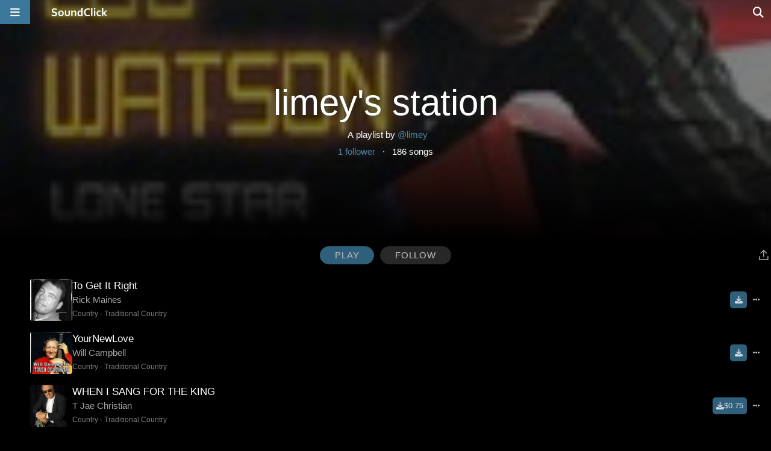

--- FILE ---
content_type: text/html;charset=UTF-8
request_url: https://www.soundclick.com/member/playlist.cfm?memberID=426768&playlistID=200441
body_size: 13966
content:
<!doctype html>
<html lang="en-US">
<head>
<meta name="viewport" content="width=device-width, initial-scale=1, viewport-fit=cover">
<meta charset="UTF-8">
<link rel="preconnect" href="https://cloudimages.soundclick.com">
<link rel="dns-prefetch" href="//cloudimages.soundclick.com">
<title>Stream Free Music, Download MP3s, Buy & Sell Beats | SoundClick</title>
<meta name="description" content="SoundClick is the original music hub & beats marketplace - join free today.">
<!-- scripts -->
<script defer type="text/javascript" src="/_common/lib/jQuery3.7.0.min.js"></script>	
<script defer type="text/javascript" src="/_common/lib/jQuery3.6.4.FIX.min.js"></script> 
<script defer type="text/javascript" src="/_common/scripts/_minified/utils.min.js?v=01.2026_01"></script>	
<link rel="preload" href="/_cfStuff/fontawesome/kit-5a791bc007_v_25_11_01/css/all.min.css?v=01.2026_01" as="style" onload="this.onload=null;this.rel='stylesheet'">
<!-- css -->
<link rel="stylesheet" href="/_common/css/_minified/major.min.css?v=01.2026_01">	
<link rel="stylesheet" href="/_common/css/_minified/charts.min.css?v=01.2026_01">	
<link rel="stylesheet" href="/_common/css/_minified/artist.min.css?v=01.2026_01">	
<link rel="stylesheet" href="/_common/css/_minified/member.min.css?v=01.2026_01">
<link rel="stylesheet" href="/_common/css/_minified/forum.min.css?v=01.2026_01">	
<!-- white styles -->
<!-- icon -->
<link rel="icon" sizes="192x192" href="/images/icons/favIcon.png?v=2022">
<link rel="apple-touch-icon" href="/images/icons/apple-touch-icon.png?v=2022"/>
<!-- socials -->
<meta property="og:site_name" content="SoundClick" />
<meta property="fb:app_id" content="3537100384" />
<meta name="twitter:site" content="@SoundClick">
<meta name="twitter:domain" content="soundclick.com">
<meta name="twitter:app:name:iphone" content="SoundClick">
<meta name="twitter:app:name:ipad" content="SoundClick">
<meta name="twitter:app:name:googleplay" content="SoundClick">
<meta name="twitter:app:id:iphone" content="1476928026">
<meta name="twitter:app:id:ipad" content="1476928026">
<meta name="twitter:app:id:googleplay" content="com.soundclick.soundclickmobile">
<!-- open graph details -->
<meta property="og:description" content="SoundClick is the original music hub & beats marketplace - join free today." />
<meta property="og:image" content="https://www.soundclick.com/images/brand/soundclick_blank.webp">
<meta property="og:image:secure_url" content="https://www.soundclick.com/images/brand/soundclick_blank.webp">
<meta name="twitter:card" content="summary">
<meta name="twitter:description" content="SoundClick is the original music hub & beats marketplace - join free today.">
<meta name="twitter:image" content="https://www.soundclick.com/images/brand/soundclick_blank.webp">
<meta property="og:type" content="website" />
<meta property="og:title" content="Stream Free Music, Download MP3s, Buy & Sell Beats | SoundClick" />
<meta property="og:url" content="https://www.soundclick.com" />
<meta name="twitter:title" content="Stream Free Music, Download MP3s, Buy & Sell Beats | SoundClick">
<meta name="twitter:player" content="">
<meta name="twitter:player:height" content="145">
<meta name="twitter:player:width" content="500">
<link rel="manifest" href="/manifest.json?v=01.2026_01" />
<meta name="mobile-web-app-capable" content="yes">
<meta name="google-adsense-account" content="ca-pub-7488472088786332">
</head>
<body>
<main id="sclk_framework_content" role="main">
<script>
global_documentTitle = 'limey\x27s\x20station | Playlist by @limey on SoundClick';
document.title = global_documentTitle; 
</script>
<div id="sclk_pageHead" style="background-image: url('https://cloudimages.soundclick.com/33/images/c/song/countrylouwatson%2B09everytimeiclosemyeyes2.jpg');">
<div id="sclk_pageHeadPlaylist_fader"></div>
<div id="sclkMemberPlaylist_pageHeadContent">
<div id="sclkMemberPlaylist_headPageTitle">limey's station</div>
<div class="sclkMemberPlaylist_headPageSubTitle">
&nbsp;
A playlist by <a class="sclk_link" href="/member/default.cfm?memberID=426768">@limey</a>
</div>
<div class="sclkMemberPlaylist_headPageSubTitle">
<a class="sclk_link" href="/member/playlist.cfm?memberID=426768&playlistID=200441&showFollowers">1 follower</a>
<span>&middot;</span>
186 songs
</div>
</div>
</div>
<div id="sclkMemberPlaylist_headButtonsWrapper">
<div id="sclkMemberPlaylist_headButtons">
<div class="sclkArtist_headButton clk_loadPlaylist" data-type="playlist" data-typeid="0&memberID=426768&playlistID=200441">PLAY</div>
<div class="sclkArtist_headButton sclkArtist_headButton_tonedDown sclk_link" data-href="/memberAdmin/utils/follow.cfm?action=followPlaylist&memberID=426768&playlistID=200441" data-skipHistory="true">FOLLOW</div>
<div id="sclkMemberPlaylist_headShareBtn" class="clk_openPopupBox" data-href="/member/utils/share.cfm?memberID=426768&playlistID=200441&noNavigation" data-width="620" data-fullsizeMobile title="share"><i class="fa-sharp fa-regular fa-arrow-up-from-bracket"></i></div>
</div>
</div>
<div id="sclkMemberPlaylist">
<section id = "member_playlistContainer" 
data-infinite-scroll="true"
data-url = "/member/playlistGetSongs.cfm?memberID=426768&playlistID=200441"
>
<!-- initial results -->
<section id="playingSong_12256607" class="charts2_songBox" aria-label="Song information">
<aside class="charts2_section_position" aria-label="Position and play button">
<button class="charts2_posPlayToggle clk_loadPlaylist" aria-label="Toggle play"
data-type="playlist" data-typeid="0&memberID=426768&playlistID=200441" data-songid="12256607" 
data-startrow="1"
>
<div class="charts2_playBtn"><i class="fa-sharp-duotone fa-solid fa-circle-play"></i></div>
<div class="charts2_position">
</div>
</button>
</aside>
<img class="charts2_section_picture clk_loadPlaylist lazybg" data-src="https://cloudimages.soundclick.com/512/images/r/band/rickmaines.webp" src="/images/site/1x1.png" 
alt="Picture for song 'To Get It Right' by artist 'Rick Maines'" 
data-type="playlist" data-typeid="0&memberID=426768&playlistID=200441" data-songid="12256607" 
data-startrow="1"
>
</img>
<div class="charts2_section_titleBox">
<section class="charts2_songname songActivityIndicator clk_loadPlaylist" 
aria-label="Song title"
data-type="playlist" data-typeid="0&memberID=426768&playlistID=200441" data-songid="12256607" 
data-startrow="1"
>
<span>To Get It Right</span>
</section>
<p class="charts2_artist">
<span>
<a class="sclk_link" href="/rickmaines" data-href="/artist/default.cfm?bandID=850215" aria-label="Artist name for this song">Rick Maines</a>
</span>
</p>
<pre id="12256607850" class="charts2_artist_description"></pre>
<p class="charts2_extra_infos">
<span>
<a class="sclk_link" href="/country">Country</a> - 
<a class="sclk_link" href="/country/traditional-country">Traditional Country</a>
</span>
</p>
</div>
<div class="charts2_section_tags">
<ul>
</ul>
</div>
<div class="charts2_section_distribution">
<a class="charts2_button clk_openPopupBox" href="/utils_download/download_song.cfm?ID=12256607&bandid=850215" title="Free MP3 download of song by Rick Maines" aria-label="Download free MP3">
<i class="fa-solid fa-download"></i>
</a>
</div>
<div class="charts2_section_moreInfoBtn">
<a class="charts2_button charts2_button_gray clk_openPopupBox" href="/music/songInfo_standalone/?songID=12256607" data-href="/music/songInfo.cfm?songID=12256607&popup=true" data-width="650" data-fullsizemobile title='Full song details for "To Get It Right" by Rick Maines' aria-label="Full song details">
<i class="fa-solid fa-ellipsis"></i>
</a>
</div>
</section> 
<script type="application/ld+json">
{"@context": "https://schema.org","@type": "MusicRecording","name": "To Get It Right","byArtist": {"@type": "MusicGroup","name": "Rick Maines","url": "https://www.soundclick.com/rickmaines"},"genre": ["Country","Traditional Country"],"description": "\"To Get It Right\" is a song by Rick Maines.","image": ["https://cloudimages.soundclick.com/512/images/r/band/rickmaines.webp","https://www.soundclick.com/images/brand/sc_default_square.webp"],"url": "https://www.soundclick.com/music/songinfo_standalone/?songID=12256607","datePublished": "2014-03-02","duration": "PT3M45S","audio": {"@type": "AudioObject","contentUrl": "https://www.soundclick.com/music/songinfo_standalone/?songID=12256607","encodingFormat": "audio/mpeg"},"keywords": ["Country","Traditional Country"],"additionalProperty": [{"@type": "PropertyValue","name": "Peak Chart Position","value": 28,"description": "SoundClick Charts"}]}
</script>
<section id="playingSong_7762861" class="charts2_songBox" aria-label="Song information">
<aside class="charts2_section_position" aria-label="Position and play button">
<button class="charts2_posPlayToggle clk_loadPlaylist" aria-label="Toggle play"
data-type="playlist" data-typeid="0&memberID=426768&playlistID=200441" data-songid="7762861" 
data-startrow="2"
>
<div class="charts2_playBtn"><i class="fa-sharp-duotone fa-solid fa-circle-play"></i></div>
<div class="charts2_position">
</div>
</button>
</aside>
<img class="charts2_section_picture clk_loadPlaylist lazybg" data-src="https://cloudimages.soundclick.com/877/images/w/band/willcampbell.webp" src="/images/site/1x1.png" 
alt="Picture for song 'YourNewLove' by artist 'Will Campbell'" 
data-type="playlist" data-typeid="0&memberID=426768&playlistID=200441" data-songid="7762861" 
data-startrow="2"
>
</img>
<div class="charts2_section_titleBox">
<section class="charts2_songname songActivityIndicator clk_loadPlaylist" 
aria-label="Song title"
data-type="playlist" data-typeid="0&memberID=426768&playlistID=200441" data-songid="7762861" 
data-startrow="2"
>
<span>YourNewLove</span>
</section>
<p class="charts2_artist">
<span>
<a class="sclk_link" href="/willcampbell" data-href="/artist/default.cfm?bandID=965914" aria-label="Artist name for this song">Will Campbell</a>
</span>
</p>
<pre id="7762861261" class="charts2_artist_description"></pre>
<p class="charts2_extra_infos">
<span>
<a class="sclk_link" href="/country">Country</a> - 
<a class="sclk_link" href="/country/traditional-country">Traditional Country</a>
</span>
</p>
</div>
<div class="charts2_section_tags">
<ul>
</ul>
</div>
<div class="charts2_section_distribution">
<a class="charts2_button clk_openPopupBox" href="/utils_download/download_song.cfm?ID=7762861&bandid=965914" title="Free MP3 download of song by Will Campbell" aria-label="Download free MP3">
<i class="fa-solid fa-download"></i>
</a>
</div>
<div class="charts2_section_moreInfoBtn">
<a class="charts2_button charts2_button_gray clk_openPopupBox" href="/music/songInfo_standalone/?songID=7762861" data-href="/music/songInfo.cfm?songID=7762861&popup=true" data-width="650" data-fullsizemobile title='Full song details for "YourNewLove" by Will Campbell' aria-label="Full song details">
<i class="fa-solid fa-ellipsis"></i>
</a>
</div>
</section> 
<script type="application/ld+json">
{"@context": "https://schema.org","@type": "MusicRecording","name": "YourNewLove","byArtist": {"@type": "MusicGroup","name": "Will Campbell","url": "https://www.soundclick.com/willcampbell"},"genre": ["Country","Traditional Country"],"description": "\"YourNewLove\" is a song by Will Campbell.","image": ["https://cloudimages.soundclick.com/877/images/w/band/willcampbell.webp","https://www.soundclick.com/images/brand/sc_default_square.webp"],"url": "https://www.soundclick.com/music/songinfo_standalone/?songID=7762861","datePublished": "2009-06-27","duration": "PT3M20S","audio": {"@type": "AudioObject","contentUrl": "https://www.soundclick.com/music/songinfo_standalone/?songID=7762861","encodingFormat": "audio/mpeg"},"keywords": ["Country","Traditional Country"],"additionalProperty": []}
</script>
<section id="playingSong_9568299" class="charts2_songBox" aria-label="Song information">
<aside class="charts2_section_position" aria-label="Position and play button">
<button class="charts2_posPlayToggle clk_loadPlaylist" aria-label="Toggle play"
data-type="playlist" data-typeid="0&memberID=426768&playlistID=200441" data-songid="9568299" 
data-startrow="3"
>
<div class="charts2_playBtn"><i class="fa-sharp-duotone fa-solid fa-circle-play"></i></div>
<div class="charts2_position">
</div>
</button>
</aside>
<img class="charts2_section_picture clk_loadPlaylist lazybg" data-src="https://cloudimages.soundclick.com/25/images/t/song/tjaechristian%2Bwhenisangfortheking2.jpg" src="/images/site/1x1.png" 
alt="Picture for song 'WHEN I SANG FOR THE KING' by artist 'T Jae Christian'" 
data-type="playlist" data-typeid="0&memberID=426768&playlistID=200441" data-songid="9568299" 
data-startrow="3"
>
</img>
<div class="charts2_section_titleBox">
<section class="charts2_songname songActivityIndicator clk_loadPlaylist" 
aria-label="Song title"
data-type="playlist" data-typeid="0&memberID=426768&playlistID=200441" data-songid="9568299" 
data-startrow="3"
>
<span>WHEN I SANG FOR THE KING</span>
</section>
<p class="charts2_artist">
<span>
<a class="sclk_link" href="/tjaechristian" data-href="/artist/default.cfm?bandID=1010092" aria-label="Artist name for this song">T Jae Christian</a>
</span>
</p>
<pre id="9568299823" class="charts2_artist_description"></pre>
<p class="charts2_extra_infos">
<span>
<a class="sclk_link" href="/country">Country</a> - 
<a class="sclk_link" href="/country/traditional-country">Traditional Country</a>
</span>
</p>
</div>
<div class="charts2_section_tags">
<ul>
</ul>
</div>
<div class="charts2_section_distribution">
<a class="charts2_button clk_openPopupBox" href="/store/orderItem.cfm?bandID=1010092&songID=9568299" data-width="900" title="Buy single by T Jae Christian" aria-label="Buy single">
<i class="fa-solid fa-download"></i><span>$0.75</span>
</a>
</div>
<div class="charts2_section_moreInfoBtn">
<a class="charts2_button charts2_button_gray clk_openPopupBox" href="/music/songInfo_standalone/?songID=9568299" data-href="/music/songInfo.cfm?songID=9568299&popup=true" data-width="650" data-fullsizemobile title='Full song details for "WHEN I SANG FOR THE KING" by T Jae Christian' aria-label="Full song details">
<i class="fa-solid fa-ellipsis"></i>
</a>
</div>
</section> 
<script type="application/ld+json">
{"@context": "https://schema.org","@type": "MusicRecording","name": "WHEN I SANG FOR THE KING","byArtist": {"@type": "MusicGroup","name": "T Jae Christian","url": "https://www.soundclick.com/tjaechristian"},"author": {"@type": "Person","name": "T. Jae Christian /Aaron B. Crum / Roy August"},"genre": ["Country","Traditional Country"],"description": "\"WHEN I SANG FOR THE KING\" is a song by T Jae Christian. A VERY DIFFERENT KING OF CHRISTIAN COUNTRY SONG!","image": ["https://cloudimages.soundclick.com/25/images/t/song/tjaechristian%2Bwhenisangfortheking2.jpg","https://www.soundclick.com/images/brand/sc_default_square.webp"],"url": "https://www.soundclick.com/music/songinfo_standalone/?songID=9568299","datePublished": "2010-08-25","duration": "PT3M54S","audio": {"@type": "AudioObject","contentUrl": "https://www.soundclick.com/music/songinfo_standalone/?songID=9568299","encodingFormat": "audio/mpeg"},"keywords": ["Country","Traditional Country"],"additionalProperty": [],"isBasedOn": {"@type": "MusicComposition","lyricist": {"@type": "Person","name": "T. Jae Christian /Aaron B. Crum / Roy August"},"lyrics": [{"@type": "CreativeWork","text": "I've been kickin' out the foot lights lomger then i care to recall,\r\nfrom honky tonky to the high rollers at carnige hall,\r\nsometimes a little crazy, sometimes a little sane,\r\nalways searchin' for somethin' that never came.\r\n\r\nThen one Sunday morning, in a little town, that looked a lot like home\r\nin a little cafe over coffee, Lord I felt so alone,\r\nA little church across the street had caught my eye,\r\nand I thought, whats to loose, anyway, I'm just killin' time.\r\n Chorus\r\nI quitely took a seat in the last row,\r\neveryone shook my hand with a big hello,\r\nthers no strangers here, make yourself right at home,\r\nthen sudenly, I didn't feel so alone.\r\n Instrumental (then) resitation\r\nAs they opened their song books and bagan to rise,\r\nthat ol' outta tune piano in the corner came alive,\r\nI was new to these Kind of songs, but I opend a book and found myself singin' along,\r\nAh, there was love and light on those faces like I'd never seen,\r\nThen it dawned on me, I was in the presence of the KING,\r\nOn a lonely Sunday mornin' in a little town in between,\r\nLife started over----- WHEN I SANG FOR THE KING."}],"description": "My son wantd to write a song about Kickin' out the footlights and singing for the King, and we came up with this unique song, that really fits us folks thats been on the road for so long."}}
</script>
<section id="playingSong_9568427" class="charts2_songBox" aria-label="Song information">
<aside class="charts2_section_position" aria-label="Position and play button">
<button class="charts2_posPlayToggle clk_loadPlaylist" aria-label="Toggle play"
data-type="playlist" data-typeid="0&memberID=426768&playlistID=200441" data-songid="9568427" 
data-startrow="4"
>
<div class="charts2_playBtn"><i class="fa-sharp-duotone fa-solid fa-circle-play"></i></div>
<div class="charts2_position">
</div>
</button>
</aside>
<img class="charts2_section_picture clk_loadPlaylist lazybg" data-src="https://cloudimages.soundclick.com/23/images/t/song/tjaechristian%2Bloveandbrokenhearts2.jpg" src="/images/site/1x1.png" 
alt="Picture for song 'LOVE AND BROKEN HEARTS' by artist 'T Jae Christian'" 
data-type="playlist" data-typeid="0&memberID=426768&playlistID=200441" data-songid="9568427" 
data-startrow="4"
>
</img>
<div class="charts2_section_titleBox">
<section class="charts2_songname songActivityIndicator clk_loadPlaylist" 
aria-label="Song title"
data-type="playlist" data-typeid="0&memberID=426768&playlistID=200441" data-songid="9568427" 
data-startrow="4"
>
<span>LOVE AND BROKEN HEARTS</span>
</section>
<p class="charts2_artist">
<span>
<a class="sclk_link" href="/tjaechristian" data-href="/artist/default.cfm?bandID=1010092" aria-label="Artist name for this song">T Jae Christian</a>
</span>
</p>
<pre id="9568427563" class="charts2_artist_description"></pre>
<p class="charts2_extra_infos">
<span>
<a class="sclk_link" href="/country">Country</a> - 
<a class="sclk_link" href="/country/traditional-country">Traditional Country</a>
</span>
</p>
</div>
<div class="charts2_section_tags">
<ul>
</ul>
</div>
<div class="charts2_section_distribution">
<a class="charts2_button clk_openPopupBox" href="/utils_download/download_song.cfm?ID=9568427&bandid=1010092" title="Free MP3 download of song by T Jae Christian" aria-label="Download free MP3">
<i class="fa-solid fa-download"></i>
</a>
</div>
<div class="charts2_section_moreInfoBtn">
<a class="charts2_button charts2_button_gray clk_openPopupBox" href="/music/songInfo_standalone/?songID=9568427" data-href="/music/songInfo.cfm?songID=9568427&popup=true" data-width="650" data-fullsizemobile title='Full song details for "LOVE AND BROKEN HEARTS" by T Jae Christian' aria-label="Full song details">
<i class="fa-solid fa-ellipsis"></i>
</a>
</div>
</section> 
<script type="application/ld+json">
{"@context": "https://schema.org","@type": "MusicRecording","name": "LOVE AND BROKEN HEARTS","byArtist": {"@type": "MusicGroup","name": "T Jae Christian","url": "https://www.soundclick.com/tjaechristian"},"author": {"@type": "Person","name": "T. Jae Christian / Roy August"},"genre": ["Country","Traditional Country"],"description": "\"LOVE AND BROKEN HEARTS\" is a song by T Jae Christian. T. GRAHAM BROWN, RECORDED THIS SONG OF OURS, AND SPENT 4 WEEKS AT #1 ON THE EUROPEAN CHARTS AND IS CURRENTLY AT #6 AFTER 11 WEEKS!","image": ["https://cloudimages.soundclick.com/23/images/t/song/tjaechristian%2Bloveandbrokenhearts2.jpg","https://www.soundclick.com/images/brand/sc_default_square.webp"],"url": "https://www.soundclick.com/music/songinfo_standalone/?songID=9568427","datePublished": "2010-08-25","duration": "PT4M04S","audio": {"@type": "AudioObject","contentUrl": "https://www.soundclick.com/music/songinfo_standalone/?songID=9568427","encodingFormat": "audio/mpeg"},"keywords": ["Country","Traditional Country"],"additionalProperty": [],"isBasedOn": {"@type": "MusicComposition","lyricist": {"@type": "Person","name": "T. Jae Christian / Roy August"},"lyrics": [{"@type": "CreativeWork","text": "He feels the emptyness of midnight, without someone to call his own,\r\nthe love he thought he had was fragle, he can't believe he's all alone,\r\npretty words like forever, still it all fell apart,\r\nit's just another sad story, a tale of love, love and broken hearts,\r\nbridge\r\nA story of broken dreams, when love ain't what it seems,\r\nabout a romance doomed from the start,\r\nsomeone gave it all and lost, left to strugle with the cost,\r\nIt's just another tale of love, love and broken hearts\r\n\r\nShe blames him and he blames her, neither thinks of comprmise\r\nmake up could be the answer, all it takes is the will to try,\r\nshe's the reason he's out drinkin' he's the reason she stays torn apart,\r\nIt's just a never ending story, a never ending story, a tale of love and broken hearts, repeat bridge and tag."}],"description": "JUST ANOTHER TALE OF LOVE AND BROKEN HEARTS, We wantet to express it where it would fit anyone in this situation."}}
</script>
<section id="playingSong_12935941" class="charts2_songBox" aria-label="Song information">
<aside class="charts2_section_position" aria-label="Position and play button">
<button class="charts2_posPlayToggle clk_loadPlaylist" aria-label="Toggle play"
data-type="playlist" data-typeid="0&memberID=426768&playlistID=200441" data-songid="12935941" 
data-startrow="5"
>
<div class="charts2_playBtn"><i class="fa-sharp-duotone fa-solid fa-circle-play"></i></div>
<div class="charts2_position">
</div>
</button>
</aside>
<img class="charts2_section_picture clk_loadPlaylist lazybg" data-src="https://cloudimages.soundclick.com/31/images/c/song/countrylouwatson%2Btheresstillaplaceinmyheartforyou2.jpg" src="/images/site/1x1.png" 
alt="Picture for song 'Theres Still A Place In My Heart For You' by artist 'Country Lou Watson'" 
data-type="playlist" data-typeid="0&memberID=426768&playlistID=200441" data-songid="12935941" 
data-startrow="5"
>
</img>
<div class="charts2_section_titleBox">
<section class="charts2_songname songActivityIndicator clk_loadPlaylist" 
aria-label="Song title"
data-type="playlist" data-typeid="0&memberID=426768&playlistID=200441" data-songid="12935941" 
data-startrow="5"
>
<span>Theres Still A Place In My Heart For You</span>
</section>
<p class="charts2_artist">
<span>
<a class="sclk_link" href="/CountryLouWatson" data-href="/artist/default.cfm?bandID=1357585" aria-label="Artist name for this song">Country Lou Watson</a>
</span>
</p>
<pre id="12935941193" class="charts2_artist_description"></pre>
<p class="charts2_extra_infos">
<span>
<a class="sclk_link" href="/country">Country</a> - 
<a class="sclk_link" href="/country/traditional-country">Traditional Country</a>
</span>
</p>
</div>
<div class="charts2_section_tags">
<ul>
</ul>
</div>
<div class="charts2_section_distribution">
<a class="charts2_button clk_openPopupBox" href="/store/orderItem.cfm?bandID=1357585&songID=12935941" data-width="900" title="Buy single by Country Lou Watson" aria-label="Buy single">
<i class="fa-solid fa-download"></i><span>$0.99</span>
</a>
</div>
<div class="charts2_section_moreInfoBtn">
<a class="charts2_button charts2_button_gray clk_openPopupBox" href="/music/songInfo_standalone/?songID=12935941" data-href="/music/songInfo.cfm?songID=12935941&popup=true" data-width="650" data-fullsizemobile title='Full song details for "Theres Still A Place In My Heart For You" by Country Lou Watson' aria-label="Full song details">
<i class="fa-solid fa-ellipsis"></i>
</a>
</div>
</section> 
<script type="application/ld+json">
{"@context": "https://schema.org","@type": "MusicRecording","name": "Theres Still A Place In My Heart For You","byArtist": {"@type": "MusicGroup","name": "Country Lou Watson","url": "https://www.soundclick.com/CountryLouWatson"},"author": {"@type": "Person","name": "Al Burkett"},"genre": ["Country","Traditional Country"],"description": "\"Theres Still A Place In My Heart For You\" is a song by Country Lou Watson.","image": ["https://cloudimages.soundclick.com/31/images/c/song/countrylouwatson%2Btheresstillaplaceinmyheartforyou2.jpg","https://cloudimages.soundclick.com/25/images/c/band/countrylouwatson.webp","https://www.soundclick.com/images/brand/sc_default_square.webp"],"url": "https://www.soundclick.com/music/songinfo_standalone/?songID=12935941","datePublished": "2014-10-06","duration": "PT2M58S","audio": {"@type": "AudioObject","contentUrl": "https://www.soundclick.com/music/songinfo_standalone/?songID=12935941","encodingFormat": "audio/mpeg"},"keywords": ["Country","Traditional Country"],"additionalProperty": [{"@type": "PropertyValue","name": "Peak Chart Position","value": 6,"description": "SoundClick Charts"}],"isBasedOn": {"@type": "MusicComposition","lyricist": {"@type": "Person","name": "Al Burkett"}}}
</script>
<section id="playingSong_12935930" class="charts2_songBox" aria-label="Song information">
<aside class="charts2_section_position" aria-label="Position and play button">
<button class="charts2_posPlayToggle clk_loadPlaylist" aria-label="Toggle play"
data-type="playlist" data-typeid="0&memberID=426768&playlistID=200441" data-songid="12935930" 
data-startrow="6"
>
<div class="charts2_playBtn"><i class="fa-sharp-duotone fa-solid fa-circle-play"></i></div>
<div class="charts2_position">
</div>
</button>
</aside>
<img class="charts2_section_picture clk_loadPlaylist lazybg" data-src="https://cloudimages.soundclick.com/25/images/c/song/countrylouwatson%2Bsomethingicanholdonto2.jpg" src="/images/site/1x1.png" 
alt="Picture for song 'Something I Can Hold On To' by artist 'Country Lou Watson'" 
data-type="playlist" data-typeid="0&memberID=426768&playlistID=200441" data-songid="12935930" 
data-startrow="6"
>
</img>
<div class="charts2_section_titleBox">
<section class="charts2_songname songActivityIndicator clk_loadPlaylist" 
aria-label="Song title"
data-type="playlist" data-typeid="0&memberID=426768&playlistID=200441" data-songid="12935930" 
data-startrow="6"
>
<span>Something I Can Hold On To</span>
</section>
<p class="charts2_artist">
<span>
<a class="sclk_link" href="/CountryLouWatson" data-href="/artist/default.cfm?bandID=1357585" aria-label="Artist name for this song">Country Lou Watson</a>
</span>
</p>
<pre id="12935930325" class="charts2_artist_description"></pre>
<p class="charts2_extra_infos">
<span>
<a class="sclk_link" href="/country">Country</a> - 
<a class="sclk_link" href="/country/traditional-country">Traditional Country</a>
</span>
</p>
</div>
<div class="charts2_section_tags">
<ul>
</ul>
</div>
<div class="charts2_section_distribution">
<a class="charts2_button clk_openPopupBox" href="/store/orderItem.cfm?bandID=1357585&songID=12935930" data-width="900" title="Buy single by Country Lou Watson" aria-label="Buy single">
<i class="fa-solid fa-download"></i><span>$1</span>
</a>
</div>
<div class="charts2_section_moreInfoBtn">
<a class="charts2_button charts2_button_gray clk_openPopupBox" href="/music/songInfo_standalone/?songID=12935930" data-href="/music/songInfo.cfm?songID=12935930&popup=true" data-width="650" data-fullsizemobile title='Full song details for "Something I Can Hold On To" by Country Lou Watson' aria-label="Full song details">
<i class="fa-solid fa-ellipsis"></i>
</a>
</div>
</section> 
<script type="application/ld+json">
{"@context": "https://schema.org","@type": "MusicRecording","name": "Something I Can Hold On To","byArtist": {"@type": "MusicGroup","name": "Country Lou Watson","url": "https://www.soundclick.com/CountryLouWatson"},"author": {"@type": "Person","name": "Al Burkett"},"genre": ["Country","Traditional Country"],"description": "\"Something I Can Hold On To\" is a song by Country Lou Watson.","image": ["https://cloudimages.soundclick.com/25/images/c/song/countrylouwatson%2Bsomethingicanholdonto2.jpg","https://cloudimages.soundclick.com/25/images/c/band/countrylouwatson.webp","https://www.soundclick.com/images/brand/sc_default_square.webp"],"url": "https://www.soundclick.com/music/songinfo_standalone/?songID=12935930","datePublished": "2014-10-06","duration": "PT3M13S","audio": {"@type": "AudioObject","contentUrl": "https://www.soundclick.com/music/songinfo_standalone/?songID=12935930","encodingFormat": "audio/mpeg"},"keywords": ["Country","Traditional Country"],"additionalProperty": [{"@type": "PropertyValue","name": "Peak Chart Position","value": 3,"description": "SoundClick Charts"}],"isBasedOn": {"@type": "MusicComposition","lyricist": {"@type": "Person","name": "Al Burkett"}}}
</script>
<section id="playingSong_13030200" class="charts2_songBox" aria-label="Song information">
<aside class="charts2_section_position" aria-label="Position and play button">
<button class="charts2_posPlayToggle clk_loadPlaylist" aria-label="Toggle play"
data-type="playlist" data-typeid="0&memberID=426768&playlistID=200441" data-songid="13030200" 
data-startrow="7"
>
<div class="charts2_playBtn"><i class="fa-sharp-duotone fa-solid fa-circle-play"></i></div>
<div class="charts2_position">
</div>
</button>
</aside>
<img class="charts2_section_picture clk_loadPlaylist lazybg" data-src="https://cloudimages.soundclick.com/33/images/c/song/countrylouwatson%2B09everytimeiclosemyeyes2.jpg" src="/images/site/1x1.png" 
alt="Picture for song '09 Every Time I Close My Eyes' by artist 'Country Lou Watson'" 
data-type="playlist" data-typeid="0&memberID=426768&playlistID=200441" data-songid="13030200" 
data-startrow="7"
>
</img>
<div class="charts2_section_titleBox">
<section class="charts2_songname songActivityIndicator clk_loadPlaylist" 
aria-label="Song title"
data-type="playlist" data-typeid="0&memberID=426768&playlistID=200441" data-songid="13030200" 
data-startrow="7"
>
<span>09 Every Time I Close My Eyes</span>
</section>
<p class="charts2_artist">
<span>
<a class="sclk_link" href="/CountryLouWatson" data-href="/artist/default.cfm?bandID=1357585" aria-label="Artist name for this song">Country Lou Watson</a>
</span>
</p>
<pre id="13030200840" class="charts2_artist_description"></pre>
<p class="charts2_extra_infos">
<span>
<a class="sclk_link" href="/country">Country</a> - 
<a class="sclk_link" href="/country/traditional-country">Traditional Country</a>
</span>
</p>
</div>
<div class="charts2_section_tags">
<ul>
</ul>
</div>
<div class="charts2_section_distribution">
<a class="charts2_button clk_openPopupBox" href="/store/orderItem.cfm?bandID=1357585&songID=13030200" data-width="900" title="Buy single by Country Lou Watson" aria-label="Buy single">
<i class="fa-solid fa-download"></i><span>$0.99</span>
</a>
</div>
<div class="charts2_section_moreInfoBtn">
<a class="charts2_button charts2_button_gray clk_openPopupBox" href="/music/songInfo_standalone/?songID=13030200" data-href="/music/songInfo.cfm?songID=13030200&popup=true" data-width="650" data-fullsizemobile title='Full song details for "09 Every Time I Close My Eyes" by Country Lou Watson' aria-label="Full song details">
<i class="fa-solid fa-ellipsis"></i>
</a>
</div>
</section> 
<script type="application/ld+json">
{"@context": "https://schema.org","@type": "MusicRecording","name": "09 Every Time I Close My Eyes","byArtist": {"@type": "MusicGroup","name": "Country Lou Watson","url": "https://www.soundclick.com/CountryLouWatson"},"author": {"@type": "Person","name": "Steve Becker"},"genre": ["Country","Traditional Country"],"description": "\"09 Every Time I Close My Eyes\" is a song by Country Lou Watson.","image": ["https://cloudimages.soundclick.com/33/images/c/song/countrylouwatson%2B09everytimeiclosemyeyes2.jpg","https://cloudimages.soundclick.com/25/images/c/band/countrylouwatson.webp","https://www.soundclick.com/images/brand/sc_default_square.webp"],"url": "https://www.soundclick.com/music/songinfo_standalone/?songID=13030200","datePublished": "2015-01-21","duration": "PT3M43S","audio": {"@type": "AudioObject","contentUrl": "https://www.soundclick.com/music/songinfo_standalone/?songID=13030200","encodingFormat": "audio/mpeg"},"keywords": ["Country","Traditional Country"],"additionalProperty": [{"@type": "PropertyValue","name": "Peak Chart Position","value": 6,"description": "SoundClick Charts"}],"isBasedOn": {"@type": "MusicComposition","lyricist": {"@type": "Person","name": "Steve Becker"}}}
</script>
<section id="playingSong_1352432" class="charts2_songBox" aria-label="Song information">
<aside class="charts2_section_position" aria-label="Position and play button">
<button class="charts2_posPlayToggle clk_loadPlaylist" aria-label="Toggle play"
data-type="playlist" data-typeid="0&memberID=426768&playlistID=200441" data-songid="1352432" 
data-startrow="8"
>
<div class="charts2_playBtn"><i class="fa-sharp-duotone fa-solid fa-circle-play"></i></div>
<div class="charts2_position">
</div>
</button>
</aside>
<img class="charts2_section_picture clk_loadPlaylist lazybg" data-src="https://cloudimages.soundclick.com/04/images/j/song/johnhazelwood%2Btilidrawmylastbreath2.jpg" src="/images/site/1x1.png" 
alt="Picture for song 'Til I Draw My Last Breath' by artist 'John Hazelwood'" 
data-type="playlist" data-typeid="0&memberID=426768&playlistID=200441" data-songid="1352432" 
data-startrow="8"
>
</img>
<div class="charts2_section_titleBox">
<section class="charts2_songname songActivityIndicator clk_loadPlaylist" 
aria-label="Song title"
data-type="playlist" data-typeid="0&memberID=426768&playlistID=200441" data-songid="1352432" 
data-startrow="8"
>
<span>Til I Draw My Last Breath</span>
</section>
<p class="charts2_artist">
<span>
<a class="sclk_link" href="/johnhazelwood" data-href="/artist/default.cfm?bandID=196611" aria-label="Artist name for this song">John Hazelwood</a>
<button class="charts2_artist_btnDescription" data-description-id="1352432458" title="About John Hazelwood" 
aria-label="Slides out artist description" aria-expanded="false" aria-controls="1352432458"
>
<i class="fa-sharp fa-solid fa-chevron-down"></i>
</button>
</span>
</p>
<pre id="1352432458" class="charts2_artist_description">Traditional country features songs that try to touch your soul ... you can hear and understand the words ... they often tug at your heartstrings ... and the mus

June, 2004
John Hazelwood
A Brief Bio
Although I have lived in the Bay Area of California for 23 years, I am a native Kentuckian who grew up on wonderful, traditional country music.  I have been writing country songs since I was 15.  My songs are honest, heartfelt, tell a story, and elicit emotion - what real country music is all a...</pre>
<p class="charts2_extra_infos">
<span>
<a class="sclk_link" href="/country">Country</a> - 
<a class="sclk_link" href="/country/traditional-country">Traditional Country</a>
</span>
</p>
</div>
<div class="charts2_section_tags">
<ul>
<li>
<a class="sclk_link" href="/search/default.cfm?type=songs&searchterm=john hazelwood where did">john hazelwood where did</a>
</li>
</ul>
</div>
<div class="charts2_section_distribution">
<a class="charts2_button clk_openPopupBox" href="/utils_download/download_song.cfm?ID=1352432&bandid=196611" title="Free MP3 download of song by John Hazelwood" aria-label="Download free MP3">
<i class="fa-solid fa-download"></i>
</a>
</div>
<div class="charts2_section_moreInfoBtn">
<a class="charts2_button charts2_button_gray clk_openPopupBox" href="/music/songInfo_standalone/?songID=1352432" data-href="/music/songInfo.cfm?songID=1352432&popup=true" data-width="650" data-fullsizemobile title='Full song details for "Til I Draw My Last Breath" by John Hazelwood' aria-label="Full song details">
<i class="fa-solid fa-ellipsis"></i>
</a>
</div>
</section> 
<script type="application/ld+json">
{"@context": "https://schema.org","@type": "MusicRecording","name": "Til I Draw My Last Breath","byArtist": {"@type": "MusicGroup","name": "John Hazelwood","url": "https://www.soundclick.com/johnhazelwood"},"author": {"@type": "Person","name": "John Hazelwood"},"genre": ["Country","Traditional Country"],"description": "\"Til I Draw My Last Breath\" is a song by John Hazelwood. A heartfelt love song written for and dedicated to my wife of 34 years.","image": ["https://cloudimages.soundclick.com/04/images/j/song/johnhazelwood%2Btilidrawmylastbreath2.jpg","https://www.soundclick.com/images/brand/sc_default_square.webp"],"url": "https://www.soundclick.com/music/songinfo_standalone/?songID=1352432","datePublished": "2004-06-25","duration": "PT0M00S","audio": {"@type": "AudioObject","contentUrl": "https://www.soundclick.com/music/songinfo_standalone/?songID=1352432","encodingFormat": "audio/mpeg"},"keywords": ["johnHazelwoodWhereDid"],"additionalProperty": [],"isBasedOn": {"@type": "MusicComposition","lyricist": {"@type": "Person","name": "John Hazelwood"},"lyrics": [{"@type": "CreativeWork","text": "TIL I DRAW MY LAST BREATH\r\n\r\n\t\t\t\t\t\t\t\t\t\t© 2000, JOHN HAZELWOOD.\r\n ALL RIGHTS RESERVED.\r\n\r\n\r\nI’VE BEEN LOVIN’ YOU NOW FOR ‘BOUT TWENTY YEARS,\r\nWE’VE HAD SOME GRAND TIMES, WE’VE SHARED A FEW TEARS.\r\nNOW MORE THAN EVER, IT’S YOU I ADORE,\r\nAND I’M LOOKIN’ FORWARD TO AT LEAST TWENTY MORE.\r\n\r\nCHORUS: TIL I DRAW MY LAST BREATH, I’LL BE LOVIN YOU.\r\n IN ALL THAT I SAY, AND IN EVERYTHING I DO.\r\n THROUGH ALL THE YEARS, YOU’VE BEEN THE BEST,\r\n I’LL BE LOVIN YOU, ‘TIL I DRAW MY LAST BREATH.\r\n\r\nLOOKIN’ AT OLD PHOTOS OF THE KIDS, HOW THEY GREW,\r\nBUT THEY’RE FULLY GROWN NOW, IT’S JUST ME AND YOU.\r\nHERE’S ONE OF A BIRTHDAY, AND ONE OF A PROM.\r\nHERE’S ONE OF THEIR DADDY KISSIN’ THEIR MOM.\r\n\r\n\r\nCHORUS: TIL I DRAW MY LAST BREATH, I’LL BE LOVIN YOU.\r\nIN ALL THAT I SAY, AND IN EVERYTHING I DO.\r\nRAISIN’ TWO WASN’T EASY, BUT YOU PASSED EVERY TEST,\r\nI’LL BE LOVIN YOU ‘TIL I DRAW MY LAST BREATH.\r\n\r\nI REMEMBER OUR WEDDING, HOW YOU GLIDED DOWN THE AISLE,\r\nWITH A SPRAY OF YELLOW ROSES AND YOUR SPECIAL SMILE.\r\nWE STOOD ARM IN ARM AND REPEATED EACH VOW,\r\nWITH GOD AS MY WITNESS, I RENEW EACH ONE NOW.\r\n\r\nCHORUS: TIL I DRAW MY LAST BREATH, I’LL BE LOVIN YOU.\r\nIN ALL THAT I SAY, AND IN EVERYTHING I DO.\r\nYOU LOOKED SO LOVELY IN YOUR WEDDING DRESS,\r\nI VOW THAT I’LL LOVE YOU ‘TIL I DRAW MY LAST BREATH.\r\n\r\nAS I CLOSE THE ALBUM OF THE DAY WE WERE WED,\r\nI REMEMBER THAT NIGHT YOU FIRST SHARED MY BED,\r\nAND THE PASSION IN ME RISES, IT WILL ‘TIL MY DEATH,\r\nFOR YOU WILL EXCITE ME ‘TIL I DRAW MY LAST BREATH.\r\n\r\nCHORUS: TIL I DRAW MY LAST BREATH, I’LL BE LOVIN YOU.\r\nIN ALL THAT I SAY, AND IN EVERYTHING I DO.\r\nWITH YOUR HAND IN MINE, I’VE TRULY BEEN BLESSED,\r\nAND I’LL LOVE YOU EVEN AFTER, I’VE DRAWN MY LAST BREATH.\r\n\r\n"}],"description": " “Til I Draw My Last Breath” was written for my wife (who is the absolute LOVE of my life)\r\n about 14 years ago … for our 20th anniversary …we celebrated #34 in January in Las Vegas\r\n (I’m hoping for 34 more). We renewed our vows in an extremely romantic setting at the Moana Surfrider on Oahu in February.\r\n"}}
</script>
<section id="playingSong_12221166" class="charts2_songBox" aria-label="Song information">
<aside class="charts2_section_position" aria-label="Position and play button">
<button class="charts2_posPlayToggle clk_loadPlaylist" aria-label="Toggle play"
data-type="playlist" data-typeid="0&memberID=426768&playlistID=200441" data-songid="12221166" 
data-startrow="9"
>
<div class="charts2_playBtn"><i class="fa-sharp-duotone fa-solid fa-circle-play"></i></div>
<div class="charts2_position">
</div>
</button>
</aside>
<img class="charts2_section_picture clk_loadPlaylist lazybg" data-src="/images/brand/sc_default_placeholder.webp" src="/images/site/1x1.png" 
alt="Picture for song 'Troublesome Waters' by artist 'Hammer Down Bluegrass Band'" 
data-type="playlist" data-typeid="0&memberID=426768&playlistID=200441" data-songid="12221166" 
data-startrow="9"
>
</img>
<div class="charts2_section_titleBox">
<section class="charts2_songname songActivityIndicator clk_loadPlaylist" 
aria-label="Song title"
data-type="playlist" data-typeid="0&memberID=426768&playlistID=200441" data-songid="12221166" 
data-startrow="9"
>
<span>Troublesome Waters</span>
</section>
<p class="charts2_artist">
<span>
<a class="sclk_link" href="/HammerDownBluegrassBand" data-href="/artist/default.cfm?bandID=933518" aria-label="Artist name for this song">Hammer Down Bluegrass Band</a>
</span>
</p>
<pre id="12221166807" class="charts2_artist_description"></pre>
<p class="charts2_extra_infos">
<span>
<a class="sclk_link" href="/country">Country</a> - 
<a class="sclk_link" href="/country/bluegrass">Bluegrass</a>
</span>
</p>
</div>
<div class="charts2_section_tags">
<ul>
</ul>
</div>
<div class="charts2_section_distribution">
</div>
<div class="charts2_section_moreInfoBtn">
<a class="charts2_button charts2_button_gray clk_openPopupBox" href="/music/songInfo_standalone/?songID=12221166" data-href="/music/songInfo.cfm?songID=12221166&popup=true" data-width="650" data-fullsizemobile title='Full song details for "Troublesome Waters" by Hammer Down Bluegrass Band' aria-label="Full song details">
<i class="fa-solid fa-ellipsis"></i>
</a>
</div>
</section> 
<script type="application/ld+json">
{"@context": "https://schema.org","@type": "MusicRecording","name": "Troublesome Waters","byArtist": {"@type": "MusicGroup","name": "Hammer Down Bluegrass Band","url": "https://www.soundclick.com/HammerDownBluegrassBand"},"genre": ["Country","Bluegrass"],"description": "\"Troublesome Waters\" is a song by Hammer Down Bluegrass Band.","image": ["https://www.soundclick.com/images/brand/sc_default_square.webp"],"url": "https://www.soundclick.com/music/songinfo_standalone/?songID=12221166","datePublished": "2013-03-16","duration": "PT3M45S","audio": {"@type": "AudioObject","contentUrl": "https://www.soundclick.com/music/songinfo_standalone/?songID=12221166","encodingFormat": "audio/mpeg"},"keywords": ["johnHazelwoodWhereDid"],"additionalProperty": [{"@type": "PropertyValue","name": "Peak Chart Position","value": 46,"description": "SoundClick Charts"}]}
</script>
<section id="playingSong_3907725" class="charts2_songBox" aria-label="Song information">
<aside class="charts2_section_position" aria-label="Position and play button">
<button class="charts2_posPlayToggle clk_loadPlaylist" aria-label="Toggle play"
data-type="playlist" data-typeid="0&memberID=426768&playlistID=200441" data-songid="3907725" 
data-startrow="10"
>
<div class="charts2_playBtn"><i class="fa-sharp-duotone fa-solid fa-circle-play"></i></div>
<div class="charts2_position">
</div>
</button>
</aside>
<img class="charts2_section_picture clk_loadPlaylist lazybg" data-src="https://cloudimages.soundclick.com/22/images/h/song/hootgibson%2Bshetookitallbuttheblame2.jpg" src="/images/site/1x1.png" 
alt="Picture for song 'She Took It All But The Blame' by artist 'Hoot Gibson'" 
data-type="playlist" data-typeid="0&memberID=426768&playlistID=200441" data-songid="3907725" 
data-startrow="10"
>
</img>
<div class="charts2_section_titleBox">
<section class="charts2_songname songActivityIndicator clk_loadPlaylist" 
aria-label="Song title"
data-type="playlist" data-typeid="0&memberID=426768&playlistID=200441" data-songid="3907725" 
data-startrow="10"
>
<span>She Took It All But The Blame</span>
</section>
<p class="charts2_artist">
<span>
<a class="sclk_link" href="/hootgibson" data-href="/artist/default.cfm?bandID=14640" aria-label="Artist name for this song">Hoot Gibson</a>
<button class="charts2_artist_btnDescription" data-description-id="3907725155" title="About Hoot Gibson" 
aria-label="Slides out artist description" aria-expanded="false" aria-controls="3907725155"
>
<i class="fa-sharp fa-solid fa-chevron-down"></i>
</button>
</span>
</p>
<pre id="3907725155" class="charts2_artist_description">If you are looking for good country music than look no further than Hoot Gibson

Hoot Gibson grew up in Columbus, Indiana. To further his music career he moved from Indiana to Monterey, California in 1986 then in 1988 moved to Nashville, Tennessee. He started playing at the famous Broken Spoke in 1991 with artists like Darryl Singletary until he started playing with The 'Jukebox Junkie' himself, Ken Mellons. 
Hoot and his wife Tina enjoy songwriting together and are currently working on their...</pre>
<p class="charts2_extra_infos">
<span>
<a class="sclk_link" href="/country">Country</a> - 
<a class="sclk_link" href="/country/traditional-country">Traditional Country</a>
</span>
</p>
</div>
<div class="charts2_section_tags">
<ul>
<li>
<a class="sclk_link" href="/search/default.cfm?type=songs&searchterm=hoot gibson merle haggard">hoot gibson merle haggard</a>
</li>
</ul>
</div>
<div class="charts2_section_distribution">
<a class="charts2_button clk_openPopupBox" href="/store/orderItem.cfm?bandID=14640&songID=3907725" data-width="900" title="Buy single by Hoot Gibson" aria-label="Buy single">
<i class="fa-solid fa-download"></i><span>$0.75</span>
</a>
</div>
<div class="charts2_section_moreInfoBtn">
<a class="charts2_button charts2_button_gray clk_openPopupBox" href="/music/songInfo_standalone/?songID=3907725" data-href="/music/songInfo.cfm?songID=3907725&popup=true" data-width="650" data-fullsizemobile title='Full song details for "She Took It All But The Blame" by Hoot Gibson' aria-label="Full song details">
<i class="fa-solid fa-ellipsis"></i>
</a>
</div>
</section> 
<script type="application/ld+json">
{"@context": "https://schema.org","@type": "MusicRecording","name": "She Took It All But The Blame","byArtist": {"@type": "MusicGroup","name": "Hoot Gibson","url": "https://www.soundclick.com/hootgibson"},"author": {"@type": "Person","name": "HOOT & TINA GIBSON"},"genre": ["Country","Traditional Country"],"description": "\"She Took It All But The Blame\" is a song by Hoot Gibson.","image": ["https://cloudimages.soundclick.com/22/images/h/song/hootgibson%2Bshetookitallbuttheblame2.jpg","https://cloudimages.soundclick.com/20/images/h/band/hootgibson.webp","https://www.soundclick.com/images/brand/sc_default_square.webp"],"url": "https://www.soundclick.com/music/songinfo_standalone/?songID=3907725","datePublished": "2006-05-09","duration": "PT3M34S","audio": {"@type": "AudioObject","contentUrl": "https://www.soundclick.com/music/songinfo_standalone/?songID=3907725","encodingFormat": "audio/mpeg"},"keywords": ["hootGibsonMerleHaggard"],"additionalProperty": [],"isBasedOn": {"@type": "MusicComposition","lyricist": {"@type": "Person","name": "HOOT & TINA GIBSON"}}}
</script>
<section id="playingSong_2122218" class="charts2_songBox" aria-label="Song information">
<aside class="charts2_section_position" aria-label="Position and play button">
<button class="charts2_posPlayToggle clk_loadPlaylist" aria-label="Toggle play"
data-type="playlist" data-typeid="0&memberID=426768&playlistID=200441" data-songid="2122218" 
data-startrow="11"
>
<div class="charts2_playBtn"><i class="fa-sharp-duotone fa-solid fa-circle-play"></i></div>
<div class="charts2_position">
</div>
</button>
</aside>
<img class="charts2_section_picture clk_loadPlaylist lazybg" data-src="https://cloudimages.soundclick.com/34/images/h/song/hootgibson%2Bletmebetheone2.jpg" src="/images/site/1x1.png" 
alt="Picture for song 'Let Me Be The One' by artist 'Hoot Gibson'" 
data-type="playlist" data-typeid="0&memberID=426768&playlistID=200441" data-songid="2122218" 
data-startrow="11"
>
</img>
<div class="charts2_section_titleBox">
<section class="charts2_songname songActivityIndicator clk_loadPlaylist" 
aria-label="Song title"
data-type="playlist" data-typeid="0&memberID=426768&playlistID=200441" data-songid="2122218" 
data-startrow="11"
>
<span>Let Me Be The One</span>
</section>
<p class="charts2_artist">
<span>
<a class="sclk_link" href="/hootgibson" data-href="/artist/default.cfm?bandID=14640" aria-label="Artist name for this song">Hoot Gibson</a>
<button class="charts2_artist_btnDescription" data-description-id="2122218410" title="About Hoot Gibson" 
aria-label="Slides out artist description" aria-expanded="false" aria-controls="2122218410"
>
<i class="fa-sharp fa-solid fa-chevron-down"></i>
</button>
</span>
</p>
<pre id="2122218410" class="charts2_artist_description">If you are looking for good country music than look no further than Hoot Gibson

Hoot Gibson grew up in Columbus, Indiana. To further his music career he moved from Indiana to Monterey, California in 1986 then in 1988 moved to Nashville, Tennessee. He started playing at the famous Broken Spoke in 1991 with artists like Darryl Singletary until he started playing with The 'Jukebox Junkie' himself, Ken Mellons. 
Hoot and his wife Tina enjoy songwriting together and are currently working on their...</pre>
<p class="charts2_extra_infos">
<span>
<a class="sclk_link" href="/country">Country</a> - 
<a class="sclk_link" href="/country/bluegrass">Bluegrass</a>
</span>
</p>
</div>
<div class="charts2_section_tags">
<ul>
<li>
<a class="sclk_link" href="/search/default.cfm?type=songs&searchterm=hoot gibson merle haggard">hoot gibson merle haggard</a>
</li>
</ul>
</div>
<div class="charts2_section_distribution">
<a class="charts2_button clk_openPopupBox" href="/store/orderItem.cfm?bandID=14640&songID=2122218" data-width="900" title="Buy single by Hoot Gibson" aria-label="Buy single">
<i class="fa-solid fa-download"></i><span>$0.75</span>
</a>
</div>
<div class="charts2_section_moreInfoBtn">
<a class="charts2_button charts2_button_gray clk_openPopupBox" href="/music/songInfo_standalone/?songID=2122218" data-href="/music/songInfo.cfm?songID=2122218&popup=true" data-width="650" data-fullsizemobile title='Full song details for "Let Me Be The One" by Hoot Gibson' aria-label="Full song details">
<i class="fa-solid fa-ellipsis"></i>
</a>
</div>
</section> 
<script type="application/ld+json">
{"@context": "https://schema.org","@type": "MusicRecording","name": "Let Me Be The One","byArtist": {"@type": "MusicGroup","name": "Hoot Gibson","url": "https://www.soundclick.com/hootgibson"},"author": {"@type": "Person","name": "HOOT & TINA GIBSON"},"genre": ["Country","Bluegrass"],"description": "\"Let Me Be The One\" is a song by Hoot Gibson.","image": ["https://cloudimages.soundclick.com/34/images/h/song/hootgibson%2Bletmebetheone2.jpg","https://cloudimages.soundclick.com/20/images/h/band/hootgibson.webp","https://www.soundclick.com/images/brand/sc_default_square.webp"],"url": "https://www.soundclick.com/music/songinfo_standalone/?songID=2122218","datePublished": "2005-02-21","duration": "PT3M34S","audio": {"@type": "AudioObject","contentUrl": "https://www.soundclick.com/music/songinfo_standalone/?songID=2122218","encodingFormat": "audio/mpeg"},"keywords": ["hootGibsonMerleHaggard"],"additionalProperty": [{"@type": "PropertyValue","name": "Peak Chart Position","value": 91,"description": "SoundClick Charts"}],"isBasedOn": {"@type": "MusicComposition","lyricist": {"@type": "Person","name": "HOOT & TINA GIBSON"}}}
</script>
<section id="playingSong_767628" class="charts2_songBox" aria-label="Song information">
<aside class="charts2_section_position" aria-label="Position and play button">
<button class="charts2_posPlayToggle clk_loadPlaylist" aria-label="Toggle play"
data-type="playlist" data-typeid="0&memberID=426768&playlistID=200441" data-songid="767628" 
data-startrow="12"
>
<div class="charts2_playBtn"><i class="fa-sharp-duotone fa-solid fa-circle-play"></i></div>
<div class="charts2_position">
</div>
</button>
</aside>
<img class="charts2_section_picture clk_loadPlaylist lazybg" data-src="https://cloudimages.soundclick.com/04/images/b/song/beercountrypicker%2Bifoundaroseinyou2.jpg" src="/images/site/1x1.png" 
alt="Picture for song 'I Found A Rose In You' by artist 'beercountrypicker'" 
data-type="playlist" data-typeid="0&memberID=426768&playlistID=200441" data-songid="767628" 
data-startrow="12"
>
</img>
<div class="charts2_section_titleBox">
<section class="charts2_songname songActivityIndicator clk_loadPlaylist" 
aria-label="Song title"
data-type="playlist" data-typeid="0&memberID=426768&playlistID=200441" data-songid="767628" 
data-startrow="12"
>
<span>I Found A Rose In You</span>
</section>
<p class="charts2_artist">
<span>
<a class="sclk_link" href="/beercountrypicker" data-href="/artist/default.cfm?bandID=108141" aria-label="Artist name for this song">beercountrypicker</a>
<button class="charts2_artist_btnDescription" data-description-id="767628773" title="About beercountrypicker" 
aria-label="Slides out artist description" aria-expanded="false" aria-controls="767628773"
>
<i class="fa-sharp fa-solid fa-chevron-down"></i>
</button>
</span>
</p>
<pre id="767628773" class="charts2_artist_description">Taditional country heart and soul

WELCOME TO LUCKY7MUSIC
 
JR GREELYTHE SONGMAN
'KEEP 'EM HUMMING YOUR TUNE'</pre>
<p class="charts2_extra_infos">
<span>
<a class="sclk_link" href="/country">Country</a> - 
<a class="sclk_link" href="/country/country-and-western">Country and Western</a>
</span>
</p>
</div>
<div class="charts2_section_tags">
<ul>
<li>
<a class="sclk_link" href="/search/default.cfm?type=songs&searchterm=mp3">mp3</a>
</li>
<li>
<a class="sclk_link" href="/search/default.cfm?type=songs&searchterm=songwriter">songwriter</a>
</li>
<li>
<a class="sclk_link" href="/search/default.cfm?type=songs&searchterm=guitars">guitars</a>
</li>
<li>
<a class="sclk_link" href="/search/default.cfm?type=songs&searchterm=beer">beer</a>
</li>
<li>
<a class="sclk_link" href="/search/default.cfm?type=songs&searchterm=keyboards">keyboards</a>
</li>
</ul>
</div>
<div class="charts2_section_distribution">
<a class="charts2_button clk_openPopupBox" href="/store/orderItem.cfm?bandID=108141&songID=767628" data-width="900" title="Buy single by beercountrypicker" aria-label="Buy single">
<i class="fa-solid fa-download"></i><span>$0.75</span>
</a>
</div>
<div class="charts2_section_moreInfoBtn">
<a class="charts2_button charts2_button_gray clk_openPopupBox" href="/music/songInfo_standalone/?songID=767628" data-href="/music/songInfo.cfm?songID=767628&popup=true" data-width="650" data-fullsizemobile title='Full song details for "I Found A Rose In You" by beercountrypicker' aria-label="Full song details">
<i class="fa-solid fa-ellipsis"></i>
</a>
</div>
</section> 
<script type="application/ld+json">
{"@context": "https://schema.org","@type": "MusicRecording","name": "I Found A Rose In You","byArtist": {"@type": "MusicGroup","name": "beercountrypicker","url": "https://www.soundclick.com/beercountrypicker"},"genre": ["Country","Country and Western"],"description": "\"I Found A Rose In You\" is a song by beercountrypicker.","image": ["https://cloudimages.soundclick.com/04/images/b/song/beercountrypicker%2Bifoundaroseinyou2.jpg","https://cloudimages.soundclick.com/04/images/b/band/beercountrypicker.webp","https://www.soundclick.com/images/brand/sc_default_square.webp"],"url": "https://www.soundclick.com/music/songinfo_standalone/?songID=767628","datePublished": "2003-12-14","duration": "PT3M28S","audio": {"@type": "AudioObject","contentUrl": "https://www.soundclick.com/music/songinfo_standalone/?songID=767628","encodingFormat": "audio/mpeg"},"keywords": ["mp3","songwriter","guitars","beer","keyboards","bands","country","lyrics","collaborations","books","lucky7music"],"additionalProperty": [{"@type": "PropertyValue","name": "Peak Chart Position","value": 80,"description": "SoundClick Charts"}],"isBasedOn": {"@type": "MusicComposition","lyricist": {"@type": "Person","name": "JR"}}}
</script>
<section id="playingSong_1134627" class="charts2_songBox" aria-label="Song information">
<aside class="charts2_section_position" aria-label="Position and play button">
<button class="charts2_posPlayToggle clk_loadPlaylist" aria-label="Toggle play"
data-type="playlist" data-typeid="0&memberID=426768&playlistID=200441" data-songid="1134627" 
data-startrow="13"
>
<div class="charts2_playBtn"><i class="fa-sharp-duotone fa-solid fa-circle-play"></i></div>
<div class="charts2_position">
</div>
</button>
</aside>
<img class="charts2_section_picture clk_loadPlaylist lazybg" data-src="https://cloudimages.soundclick.com/30/images/d/song/dondaley%2Btrashywomen2.jpg" src="/images/site/1x1.png" 
alt="Picture for song 'Trashy Women' by artist 'Don Daley'" 
data-type="playlist" data-typeid="0&memberID=426768&playlistID=200441" data-songid="1134627" 
data-startrow="13"
>
</img>
<div class="charts2_section_titleBox">
<section class="charts2_songname songActivityIndicator clk_loadPlaylist" 
aria-label="Song title"
data-type="playlist" data-typeid="0&memberID=426768&playlistID=200441" data-songid="1134627" 
data-startrow="13"
>
<span>Trashy Women</span>
</section>
<p class="charts2_artist">
<span>
<a class="sclk_link" href="/dondaley" data-href="/artist/default.cfm?bandID=166282" aria-label="Artist name for this song">Don Daley</a>
<button class="charts2_artist_btnDescription" data-description-id="1134627140" title="About Don Daley" 
aria-label="Slides out artist description" aria-expanded="false" aria-controls="1134627140"
>
<i class="fa-sharp fa-solid fa-chevron-down"></i>
</button>
</span>
</p>
<pre id="1134627140" class="charts2_artist_description">DON DALEY 
DANCE WITH ME

My name is Don Daley.  I play a variety of music.I sing the 50s and 60s but my life is country music. I have been singing most of my life in clubs, childrens charities, private parties and special funtions. I Love to sing for people and put a smile in their heart. It is my passion to get a recording contract so I may bring my music to the world and make a difference.  I have been in and out of Nashville recording country music.  I have sold my albums from Florida to</pre>
<p class="charts2_extra_infos">
<span>
<a class="sclk_link" href="/country">Country</a> - 
<a class="sclk_link" href="/country/country-general">Country General</a>
</span>
</p>
</div>
<div class="charts2_section_tags">
<ul>
<li>
<a class="sclk_link" href="/search/default.cfm?type=songs&searchterm=music">music</a>
</li>
<li>
<a class="sclk_link" href="/search/default.cfm?type=songs&searchterm=country music">country music</a>
</li>
<li>
<a class="sclk_link" href="/search/default.cfm?type=songs&searchterm=nashville">nashville</a>
</li>
<li>
<a class="sclk_link" href="/search/default.cfm?type=songs&searchterm=country">country</a>
</li>
<li>
<a class="sclk_link" href="/search/default.cfm?type=songs&searchterm=country swing">country swing</a>
</li>
</ul>
</div>
<div class="charts2_section_distribution">
<a class="charts2_button clk_openPopupBox" href="/store/orderItem.cfm?bandID=166282&songID=1134627" data-width="900" title="Buy single by Don Daley" aria-label="Buy single">
<i class="fa-solid fa-download"></i><span>$1</span>
</a>
</div>
<div class="charts2_section_moreInfoBtn">
<a class="charts2_button charts2_button_gray clk_openPopupBox" href="/music/songInfo_standalone/?songID=1134627" data-href="/music/songInfo.cfm?songID=1134627&popup=true" data-width="650" data-fullsizemobile title='Full song details for "Trashy Women" by Don Daley' aria-label="Full song details">
<i class="fa-solid fa-ellipsis"></i>
</a>
</div>
</section> 
<script type="application/ld+json">
{"@context": "https://schema.org","@type": "MusicRecording","name": "Trashy Women","byArtist": {"@type": "MusicGroup","name": "Don Daley","url": "https://www.soundclick.com/dondaley"},"author": {"@type": "Person","name": "Confederate Railroad"},"genre": ["Country","Country General"],"description": "\"Trashy Women\" is a song by Don Daley. it,s about a good old boy havin fun with life!!","image": ["https://cloudimages.soundclick.com/30/images/d/song/dondaley%2Btrashywomen2.jpg","https://cloudimages.soundclick.com/743/images/d/band/dondaley.webp","https://www.soundclick.com/images/brand/sc_default_square.webp"],"url": "https://www.soundclick.com/music/songinfo_standalone/?songID=1134627","datePublished": "2004-04-14","duration": "PT3M11S","audio": {"@type": "AudioObject","contentUrl": "https://www.soundclick.com/music/songinfo_standalone/?songID=1134627","encodingFormat": "audio/mpeg"},"keywords": ["music","countryMusic","nashville","country","countrySwing","western","donDaley","countryoldCountrynews"],"additionalProperty": [{"@type": "PropertyValue","name": "Peak Chart Position","value": 28,"description": "SoundClick Charts"}],"isBasedOn": {"@type": "MusicComposition","lyricist": {"@type": "Person","name": "Confederate Railroad"},"lyrics": [{"@type": "CreativeWork","text": "well i was raised in a sophisticated kind of style yeah my taste in music and women drove my folks half wild. mom and dad had plans for me it was debutantes and symphonies but i like my music like my women wild. Yeah i like my woman just a tad on the trashy side when they wear their clothes too tight and their hair is dyed too much lip stick too much rouge gets me excited leaves me feeling confused i like my women just a tad on the trashy side\r\nshould,ve seen the look on the faces of my dad and mom when i showed up at the door with my date for the senior prom theysaid well pardon us son she ain,t no kid that,s a cocktail waitress in a dolly parton wig. i said know it dad ain,t she cool that,s kind i dig.\r\nI like.em sweet i like with a heart of gold yeah i like,em brassy i like,em brazen and bold.\r\nwell they say that opposites attract well i don,t agree i want a women just tacky as me.\r\nyeah i like my women just a tad on the trasy side.\r\nyeah i like my women just a tad on the trashy side."}],"description": "It,s about a good old boy who love to have fun but always with the rong kind of women. and his family nows he was raised in a sophisticated kind of style. it a fun song!"}}
</script>
<section id="playingSong_1220972" class="charts2_songBox" aria-label="Song information">
<aside class="charts2_section_position" aria-label="Position and play button">
<button class="charts2_posPlayToggle clk_loadPlaylist" aria-label="Toggle play"
data-type="playlist" data-typeid="0&memberID=426768&playlistID=200441" data-songid="1220972" 
data-startrow="14"
>
<div class="charts2_playBtn"><i class="fa-sharp-duotone fa-solid fa-circle-play"></i></div>
<div class="charts2_position">
</div>
</button>
</aside>
<img class="charts2_section_picture clk_loadPlaylist lazybg" data-src="https://cloudimages.soundclick.com/25/images/d/song/dondaley%2Bstatueofafool2.jpg" src="/images/site/1x1.png" 
alt="Picture for song 'Statue of A Fool' by artist 'Don Daley'" 
data-type="playlist" data-typeid="0&memberID=426768&playlistID=200441" data-songid="1220972" 
data-startrow="14"
>
</img>
<div class="charts2_section_titleBox">
<section class="charts2_songname songActivityIndicator clk_loadPlaylist" 
aria-label="Song title"
data-type="playlist" data-typeid="0&memberID=426768&playlistID=200441" data-songid="1220972" 
data-startrow="14"
>
<span>Statue of A Fool</span>
</section>
<p class="charts2_artist">
<span>
<a class="sclk_link" href="/dondaley" data-href="/artist/default.cfm?bandID=166282" aria-label="Artist name for this song">Don Daley</a>
<button class="charts2_artist_btnDescription" data-description-id="122097248" title="About Don Daley" 
aria-label="Slides out artist description" aria-expanded="false" aria-controls="122097248"
>
<i class="fa-sharp fa-solid fa-chevron-down"></i>
</button>
</span>
</p>
<pre id="122097248" class="charts2_artist_description">DON DALEY 
DANCE WITH ME

My name is Don Daley.  I play a variety of music.I sing the 50s and 60s but my life is country music. I have been singing most of my life in clubs, childrens charities, private parties and special funtions. I Love to sing for people and put a smile in their heart. It is my passion to get a recording contract so I may bring my music to the world and make a difference.  I have been in and out of Nashville recording country music.  I have sold my albums from Florida to</pre>
<p class="charts2_extra_infos">
<span>
<a class="sclk_link" href="/country">Country</a> - 
<a class="sclk_link" href="/country/traditional-country">Traditional Country</a>
</span>
</p>
</div>
<div class="charts2_section_tags">
<ul>
<li>
<a class="sclk_link" href="/search/default.cfm?type=songs&searchterm=music">music</a>
</li>
<li>
<a class="sclk_link" href="/search/default.cfm?type=songs&searchterm=country music">country music</a>
</li>
<li>
<a class="sclk_link" href="/search/default.cfm?type=songs&searchterm=nashville">nashville</a>
</li>
<li>
<a class="sclk_link" href="/search/default.cfm?type=songs&searchterm=country">country</a>
</li>
<li>
<a class="sclk_link" href="/search/default.cfm?type=songs&searchterm=country swing">country swing</a>
</li>
</ul>
</div>
<div class="charts2_section_distribution">
<a class="charts2_button clk_openPopupBox" href="/store/orderItem.cfm?bandID=166282&songID=1220972" data-width="900" title="Buy single by Don Daley" aria-label="Buy single">
<i class="fa-solid fa-download"></i><span>$1</span>
</a>
</div>
<div class="charts2_section_moreInfoBtn">
<a class="charts2_button charts2_button_gray clk_openPopupBox" href="/music/songInfo_standalone/?songID=1220972" data-href="/music/songInfo.cfm?songID=1220972&popup=true" data-width="650" data-fullsizemobile title='Full song details for "Statue of A Fool" by Don Daley' aria-label="Full song details">
<i class="fa-solid fa-ellipsis"></i>
</a>
</div>
</section> 
<script type="application/ld+json">
{"@context": "https://schema.org","@type": "MusicRecording","name": "Statue of A Fool","byArtist": {"@type": "MusicGroup","name": "Don Daley","url": "https://www.soundclick.com/dondaley"},"author": {"@type": "Person","name": "Ricky Van Shelton"},"genre": ["Country","Traditional Country"],"description": "\"Statue of A Fool\" is a song by Don Daley. This is A Great Song. Very Strong About A Man Who Is A Fool in The World Of Love.","image": ["https://cloudimages.soundclick.com/25/images/d/song/dondaley%2Bstatueofafool2.jpg","https://cloudimages.soundclick.com/743/images/d/band/dondaley.webp","https://www.soundclick.com/images/brand/sc_default_square.webp"],"url": "https://www.soundclick.com/music/songinfo_standalone/?songID=1220972","datePublished": "2004-05-13","duration": "PT3M04S","audio": {"@type": "AudioObject","contentUrl": "https://www.soundclick.com/music/songinfo_standalone/?songID=1220972","encodingFormat": "audio/mpeg"},"keywords": ["music","countryMusic","nashville","country","countrySwing","western","donDaley","countryoldCountrynews"],"additionalProperty": [],"isBasedOn": {"@type": "MusicComposition","lyricist": {"@type": "Person","name": "Ricky Van Shelton"},"description": "About A Man Who Feels He,s A Fool About Love And His Name Should Be At The Top of The List!"}}
</script>
<section id="playingSong_4472887" class="charts2_songBox" aria-label="Song information">
<aside class="charts2_section_position" aria-label="Position and play button">
<button class="charts2_posPlayToggle clk_loadPlaylist" aria-label="Toggle play"
data-type="playlist" data-typeid="0&memberID=426768&playlistID=200441" data-songid="4472887" 
data-startrow="15"
>
<div class="charts2_playBtn"><i class="fa-sharp-duotone fa-solid fa-circle-play"></i></div>
<div class="charts2_position">
</div>
</button>
</aside>
<img class="charts2_section_picture clk_loadPlaylist lazybg" data-src="https://cloudimages.soundclick.com/31/images/r/song/ronniecarthy%2Bthebandplayedwaltzingmatilda2.jpg" src="/images/site/1x1.png" 
alt="Picture for song 'The Band Played Waltzing Matilda' by artist 'Ronnie Carthy'" 
data-type="playlist" data-typeid="0&memberID=426768&playlistID=200441" data-songid="4472887" 
data-startrow="15"
>
</img>
<div class="charts2_section_titleBox">
<section class="charts2_songname songActivityIndicator clk_loadPlaylist" 
aria-label="Song title"
data-type="playlist" data-typeid="0&memberID=426768&playlistID=200441" data-songid="4472887" 
data-startrow="15"
>
<span>The Band Played Waltzing Matilda</span>
</section>
<p class="charts2_artist">
<span>
<a class="sclk_link" href="/ronniecarthy" data-href="/artist/default.cfm?bandID=315026" aria-label="Artist name for this song">Ronnie Carthy</a>
<button class="charts2_artist_btnDescription" data-description-id="4472887227" title="About Ronnie Carthy" 
aria-label="Slides out artist description" aria-expanded="false" aria-controls="4472887227"
>
<i class="fa-sharp fa-solid fa-chevron-down"></i>
</button>
</span>
</p>
<pre id="4472887227" class="charts2_artist_description">Ronnie Carthy, a hearty and talented folksinger / guitarist who has held audiences in the palm of his hand with his music in many countries and on many occasion

Ronnie Carthy is a down to earth folk singer who's been around and lets the might of his life flow into every song he sings. His guitar playing is sturdy and at the same time affectionate. You will feel as if you were sitting snug and warm in the heart of a storm on the Irish Sea when you hear Ronnie perform. The salty spray will be i...</pre>
<p class="charts2_extra_infos">
<span>
<a class="sclk_link" href="/world">World</a> - 
<a class="sclk_link" href="/world/traditional-celtic">Traditional Celtic</a>
</span>
</p>
</div>
<div class="charts2_section_tags">
<ul>
<li>
<a class="sclk_link" href="/search/default.cfm?type=songs&searchterm=folk singer">folk singer</a>
</li>
<li>
<a class="sclk_link" href="/search/default.cfm?type=songs&searchterm=ballads">ballads</a>
</li>
<li>
<a class="sclk_link" href="/search/default.cfm?type=songs&searchterm=celtic">celtic</a>
</li>
<li>
<a class="sclk_link" href="/search/default.cfm?type=songs&searchterm=baltimore">baltimore</a>
</li>
<li>
<a class="sclk_link" href="/search/default.cfm?type=songs&searchterm=ireland">ireland</a>
</li>
</ul>
</div>
<div class="charts2_section_distribution">
<a class="charts2_button clk_openPopupBox" href="/store/orderItem.cfm?bandID=315026&albumID=14176" data-width="900" title="Buy the album by Ronnie Carthy" aria-label="Buy the album">
<i class="fa-solid fa-compact-disc"></i><span>$8</span>
</a>
</div>
<div class="charts2_section_moreInfoBtn">
<a class="charts2_button charts2_button_gray clk_openPopupBox" href="/music/songInfo_standalone/?songID=4472887" data-href="/music/songInfo.cfm?songID=4472887&popup=true" data-width="650" data-fullsizemobile title='Full song details for "The Band Played Waltzing Matilda" by Ronnie Carthy' aria-label="Full song details">
<i class="fa-solid fa-ellipsis"></i>
</a>
</div>
</section> 
<script type="application/ld+json">
{"@context": "https://schema.org","@type": "MusicRecording","name": "The Band Played Waltzing Matilda","byArtist": {"@type": "MusicGroup","name": "Ronnie Carthy","url": "https://www.soundclick.com/ronniecarthy"},"author": {"@type": "Person","name": "Eric Bogle"},"genre": ["World","Traditional Celtic"],"description": "\"The Band Played Waltzing Matilda\" is a song by Ronnie Carthy.","image": ["https://cloudimages.soundclick.com/31/images/r/song/ronniecarthy%2Bthebandplayedwaltzingmatilda2.jpg","https://cloudimages.soundclick.com/70/images/r/band/ronniecarthy.webp","https://www.soundclick.com/images/brand/sc_default_square.webp"],"url": "https://www.soundclick.com/music/songinfo_standalone/?songID=4472887","datePublished": "2006-09-23","duration": "PT7M01S","audio": {"@type": "AudioObject","contentUrl": "https://www.soundclick.com/music/songinfo_standalone/?songID=4472887","encodingFormat": "audio/mpeg"},"keywords": ["folkSinger","ballads","celtic","baltimore","ireland","cork","ronnieCarthy","seaShanties","irishSongs","pubsinger","drinkingSongs"],"additionalProperty": [],"isBasedOn": {"@type": "MusicComposition","lyricist": {"@type": "Person","name": "Eric Bogle"}}}
</script>
<section id="playingSong_5749825" class="charts2_songBox" aria-label="Song information">
<aside class="charts2_section_position" aria-label="Position and play button">
<button class="charts2_posPlayToggle clk_loadPlaylist" aria-label="Toggle play"
data-type="playlist" data-typeid="0&memberID=426768&playlistID=200441" data-songid="5749825" 
data-startrow="16"
>
<div class="charts2_playBtn"><i class="fa-sharp-duotone fa-solid fa-circle-play"></i></div>
<div class="charts2_position">
</div>
</button>
</aside>
<img class="charts2_section_picture clk_loadPlaylist lazybg" data-src="https://cloudimages.soundclick.com/28/images/r/song/randyknight%2Ballmyexsliveintexas2.jpg" src="/images/site/1x1.png" 
alt="Picture for song 'All My &#x27;exs&#x27; live in Texas' by artist 'Randy Knight'" 
data-type="playlist" data-typeid="0&memberID=426768&playlistID=200441" data-songid="5749825" 
data-startrow="16"
>
</img>
<div class="charts2_section_titleBox">
<section class="charts2_songname songActivityIndicator clk_loadPlaylist" 
aria-label="Song title"
data-type="playlist" data-typeid="0&memberID=426768&playlistID=200441" data-songid="5749825" 
data-startrow="16"
>
<span>All My 'exs' live in Texas</span>
</section>
<p class="charts2_artist">
<span>
<a class="sclk_link" href="/randyknight" data-href="/artist/default.cfm?bandID=663894" aria-label="Artist name for this song">Randy Knight</a>
<button class="charts2_artist_btnDescription" data-description-id="574982554" title="About Randy Knight" 
aria-label="Slides out artist description" aria-expanded="false" aria-controls="574982554"
>
<i class="fa-sharp fa-solid fa-chevron-down"></i>
</button>
</span>
</p>
<pre id="574982554" class="charts2_artist_description">Singer/Songwriter Randy Knight.covers of latest songs from USA country charts.

I am a singer,songwriter from South East London.I enjoy singing covers of the latest country charts from the USA at Karaoke venues throughout  The south east.I also write lyrics and need a composer to add melodies to my songs.</pre>
<p class="charts2_extra_infos">
<span>
<a class="sclk_link" href="/country">Country</a> - 
<a class="sclk_link" href="/country/cover-songs">Cover Songs</a>
</span>
</p>
</div>
<div class="charts2_section_tags">
<ul>
<li>
<a class="sclk_link" href="/search/default.cfm?type=songs&searchterm=singer">singer</a>
</li>
<li>
<a class="sclk_link" href="/search/default.cfm?type=songs&searchterm=songwriter">songwriter</a>
</li>
<li>
<a class="sclk_link" href="/search/default.cfm?type=songs&searchterm=randy knight">randy knight</a>
</li>
</ul>
</div>
<div class="charts2_section_distribution">
</div>
<div class="charts2_section_moreInfoBtn">
<a class="charts2_button charts2_button_gray clk_openPopupBox" href="/music/songInfo_standalone/?songID=5749825" data-href="/music/songInfo.cfm?songID=5749825&popup=true" data-width="650" data-fullsizemobile title='Full song details for "All My &#x27;exs&#x27; live in Texas" by Randy Knight' aria-label="Full song details">
<i class="fa-solid fa-ellipsis"></i>
</a>
</div>
</section> 
<script type="application/ld+json">
{"@context": "https://schema.org","@type": "MusicRecording","name": "All My 'exs' live in Texas","byArtist": {"@type": "MusicGroup","name": "Randy Knight","url": "https://www.soundclick.com/randyknight"},"genre": ["Country","Cover Songs"],"description": "\"All My 'exs' live in Texas\" is a song by Randy Knight. George Strait cover","image": ["https://cloudimages.soundclick.com/28/images/r/song/randyknight%2Ballmyexsliveintexas2.jpg","https://www.soundclick.com/images/brand/sc_default_square.webp"],"url": "https://www.soundclick.com/music/songinfo_standalone/?songID=5749825","datePublished": "2007-09-06","duration": "PT3M18S","audio": {"@type": "AudioObject","contentUrl": "https://www.soundclick.com/music/songinfo_standalone/?songID=5749825","encodingFormat": "audio/mpeg"},"keywords": ["singer","songwriter","randyKnight"],"additionalProperty": []}
</script>
<section id="playingSong_2221572" class="charts2_songBox" aria-label="Song information">
<aside class="charts2_section_position" aria-label="Position and play button">
<button class="charts2_posPlayToggle clk_loadPlaylist" aria-label="Toggle play"
data-type="playlist" data-typeid="0&memberID=426768&playlistID=200441" data-songid="2221572" 
data-startrow="17"
>
<div class="charts2_playBtn"><i class="fa-sharp-duotone fa-solid fa-circle-play"></i></div>
<div class="charts2_position">
</div>
</button>
</aside>
<img class="charts2_section_picture clk_loadPlaylist lazybg" data-src="https://cloudimages.soundclick.com/04/images/t/band/tommarkandstetson.webp" src="/images/site/1x1.png" 
alt="Picture for song 'Lifes Hiway' by artist 'Tom Mark And Stetson'" 
data-type="playlist" data-typeid="0&memberID=426768&playlistID=200441" data-songid="2221572" 
data-startrow="17"
>
</img>
<div class="charts2_section_titleBox">
<section class="charts2_songname songActivityIndicator clk_loadPlaylist" 
aria-label="Song title"
data-type="playlist" data-typeid="0&memberID=426768&playlistID=200441" data-songid="2221572" 
data-startrow="17"
>
<span>Lifes Hiway</span>
</section>
<p class="charts2_artist">
<span>
<a class="sclk_link" href="/tommarkandstetson" data-href="/artist/default.cfm?bandID=240143" aria-label="Artist name for this song">Tom Mark And Stetson</a>
</span>
</p>
<pre id="2221572973" class="charts2_artist_description"></pre>
<p class="charts2_extra_infos">
<span>
<a class="sclk_link" href="/country">Country</a> - 
<a class="sclk_link" href="/country/traditional-country">Traditional Country</a>
</span>
</p>
</div>
<div class="charts2_section_tags">
<ul>
</ul>
</div>
<div class="charts2_section_distribution">
<a class="charts2_button clk_openPopupBox" href="/utils_download/download_song.cfm?ID=2221572&bandid=240143" title="Free MP3 download of song by Tom Mark And Stetson" aria-label="Download free MP3">
<i class="fa-solid fa-download"></i>
</a>
</div>
<div class="charts2_section_moreInfoBtn">
<a class="charts2_button charts2_button_gray clk_openPopupBox" href="/music/songInfo_standalone/?songID=2221572" data-href="/music/songInfo.cfm?songID=2221572&popup=true" data-width="650" data-fullsizemobile title='Full song details for "Lifes Hiway" by Tom Mark And Stetson' aria-label="Full song details">
<i class="fa-solid fa-ellipsis"></i>
</a>
</div>
</section> 
<script type="application/ld+json">
{"@context": "https://schema.org","@type": "MusicRecording","name": "Lifes Hiway","byArtist": {"@type": "MusicGroup","name": "Tom Mark And Stetson","url": "https://www.soundclick.com/tommarkandstetson"},"author": {"@type": "Person","name": "T. Mark/ B. Mark"},"genre": ["Country","Traditional Country"],"description": "\"Lifes Hiway\" is a song by Tom Mark And Stetson.","image": ["https://cloudimages.soundclick.com/04/images/t/band/tommarkandstetson.webp","https://www.soundclick.com/images/brand/sc_default_square.webp"],"url": "https://www.soundclick.com/music/songinfo_standalone/?songID=2221572","datePublished": "2005-03-20","duration": "PT0M00S","audio": {"@type": "AudioObject","contentUrl": "https://www.soundclick.com/music/songinfo_standalone/?songID=2221572","encodingFormat": "audio/mpeg"},"keywords": ["singer","songwriter","randyKnight"],"additionalProperty": [{"@type": "PropertyValue","name": "Peak Chart Position","value": 1,"description": "SoundClick Charts"}],"isBasedOn": {"@type": "MusicComposition","lyricist": {"@type": "Person","name": "T. Mark/ B. Mark"}}}
</script>
<section id="playingSong_7809153" class="charts2_songBox" aria-label="Song information">
<aside class="charts2_section_position" aria-label="Position and play button">
<button class="charts2_posPlayToggle clk_loadPlaylist" aria-label="Toggle play"
data-type="playlist" data-typeid="0&memberID=426768&playlistID=200441" data-songid="7809153" 
data-startrow="18"
>
<div class="charts2_playBtn"><i class="fa-sharp-duotone fa-solid fa-circle-play"></i></div>
<div class="charts2_position">
</div>
</button>
</aside>
<img class="charts2_section_picture clk_loadPlaylist lazybg" data-src="https://cloudimages.soundclick.com/35/images/s/song/southerngospelmusic%2Bbuildingtemples2.jpg" src="/images/site/1x1.png" 
alt="Picture for song 'Building Temples' by artist 'Southern Gospel Music'" 
data-type="playlist" data-typeid="0&memberID=426768&playlistID=200441" data-songid="7809153" 
data-startrow="18"
>
</img>
<div class="charts2_section_titleBox">
<section class="charts2_songname songActivityIndicator clk_loadPlaylist" 
aria-label="Song title"
data-type="playlist" data-typeid="0&memberID=426768&playlistID=200441" data-songid="7809153" 
data-startrow="18"
>
<span>Building Temples</span>
</section>
<p class="charts2_artist">
<span>
<a class="sclk_link" href="/southerngospelmusic" data-href="/artist/default.cfm?bandID=971181" aria-label="Artist name for this song">Southern Gospel Music</a>
</span>
</p>
<pre id="7809153303" class="charts2_artist_description"></pre>
<p class="charts2_extra_infos">
<span>
<a class="sclk_link" href="/country">Country</a> - 
<a class="sclk_link" href="/country/christian-country">Christian Country</a>
</span>
</p>
</div>
<div class="charts2_section_tags">
<ul>
<li>
<a class="sclk_link" href="/search/default.cfm?type=songs&searchterm=country music">country music</a>
</li>
<li>
<a class="sclk_link" href="/search/default.cfm?type=songs&searchterm=southern gospel music">southern gospel music</a>
</li>
<li>
<a class="sclk_link" href="/search/default.cfm?type=songs&searchterm=country gospel">country gospel</a>
</li>
<li>
<a class="sclk_link" href="/search/default.cfm?type=songs&searchterm=christian country">christian country</a>
</li>
</ul>
</div>
<div class="charts2_section_distribution">
<a class="charts2_button clk_openPopupBox" href="/store/orderItem.cfm?bandID=971181&songID=7809153" data-width="900" title="Buy single by Southern Gospel Music" aria-label="Buy single">
<i class="fa-solid fa-download"></i><span>$1</span>
</a>
</div>
<div class="charts2_section_moreInfoBtn">
<a class="charts2_button charts2_button_gray clk_openPopupBox" href="/music/songInfo_standalone/?songID=7809153" data-href="/music/songInfo.cfm?songID=7809153&popup=true" data-width="650" data-fullsizemobile title='Full song details for "Building Temples" by Southern Gospel Music' aria-label="Full song details">
<i class="fa-solid fa-ellipsis"></i>
</a>
</div>
</section> 
<script type="application/ld+json">
{"@context": "https://schema.org","@type": "MusicRecording","name": "Building Temples","byArtist": {"@type": "MusicGroup","name": "Southern Gospel Music","url": "https://www.soundclick.com/southerngospelmusic"},"author": {"@type": "Person","name": "Don Loomis"},"genre": ["Country","Christian Country"],"description": "\"Building Temples\" is a song by Southern Gospel Music. Written by Don Loomis 2005","image": ["https://cloudimages.soundclick.com/35/images/s/song/southerngospelmusic%2Bbuildingtemples2.jpg","https://www.soundclick.com/images/brand/sc_default_square.webp"],"url": "https://www.soundclick.com/music/songinfo_standalone/?songID=7809153","datePublished": "2009-07-09","duration": "PT4M18S","audio": {"@type": "AudioObject","contentUrl": "https://www.soundclick.com/music/songinfo_standalone/?songID=7809153","encodingFormat": "audio/mpeg"},"keywords": ["countryMusic","southernGospelMusic","countryGospel","christianCountry"],"additionalProperty": [{"@type": "PropertyValue","name": "Peak Chart Position","value": 47,"description": "SoundClick Charts"}],"isBasedOn": {"@type": "MusicComposition","lyricist": {"@type": "Person","name": "Don Loomis"}}}
</script>
<section id="playingSong_605792" class="charts2_songBox" aria-label="Song information">
<aside class="charts2_section_position" aria-label="Position and play button">
<button class="charts2_posPlayToggle clk_loadPlaylist" aria-label="Toggle play"
data-type="playlist" data-typeid="0&memberID=426768&playlistID=200441" data-songid="605792" 
data-startrow="19"
>
<div class="charts2_playBtn"><i class="fa-sharp-duotone fa-solid fa-circle-play"></i></div>
<div class="charts2_position">
</div>
</button>
</aside>
<img class="charts2_section_picture clk_loadPlaylist lazybg" data-src="https://cloudimages.soundclick.com/04/images/j/song/justoveryonderbluegrassgospelband%2Bitwillbeworthitafterall2.jpg" src="/images/site/1x1.png" 
alt="Picture for song 'It Will Be Worth It After All' by artist 'Just Over Yonder Bluegrass Gospel Band'" 
data-type="playlist" data-typeid="0&memberID=426768&playlistID=200441" data-songid="605792" 
data-startrow="19"
>
</img>
<div class="charts2_section_titleBox">
<section class="charts2_songname songActivityIndicator clk_loadPlaylist" 
aria-label="Song title"
data-type="playlist" data-typeid="0&memberID=426768&playlistID=200441" data-songid="605792" 
data-startrow="19"
>
<span>It Will Be Worth It After All</span>
</section>
<p class="charts2_artist">
<span>
<a class="sclk_link" href="/justoveryonderbluegrassgospelband" data-href="/artist/default.cfm?bandID=89687" aria-label="Artist name for this song">Just Over Yonder Bluegrass Gospel Band</a>
<button class="charts2_artist_btnDescription" data-description-id="605792718" title="About Just Over Yonder Bluegrass Gospel Band" 
aria-label="Slides out artist description" aria-expanded="false" aria-controls="605792718"
>
<i class="fa-sharp fa-solid fa-chevron-down"></i>
</button>
</span>
</p>
<pre id="605792718" class="charts2_artist_description">Just Over Yonder plays bluegrass gospel music, lifting up the name of Jesus Christ, reaching out to those who don't know Him and encouraging those who do. Just

“Just Over Yonder” has been playing bluegrass gospel music since 1986. Starting at Bethel Bible Church in the southwest suburbs of Chicago, the JOY band has continued to lift up the name of Jesus Christ reaching out to those who don't know Him an encouraging those who do. “Just Over Yonder” is Scott De Vries on banjo, Gary Archer on gu...</pre>
<p class="charts2_extra_infos">
<span>
<a class="sclk_link" href="/country">Country</a> - 
<a class="sclk_link" href="/country/bluegrass">Bluegrass</a>
</span>
</p>
</div>
<div class="charts2_section_tags">
<ul>
<li>
<a class="sclk_link" href="/search/default.cfm?type=songs&searchterm=just over yonder bluegras">just over yonder bluegras</a>
</li>
</ul>
</div>
<div class="charts2_section_distribution">
<a class="charts2_button clk_openPopupBox" href="/utils_download/download_song.cfm?ID=605792&bandid=89687" title="Free MP3 download of song by Just Over Yonder Bluegrass Gospel Band" aria-label="Download free MP3">
<i class="fa-solid fa-download"></i>
</a>
</div>
<div class="charts2_section_moreInfoBtn">
<a class="charts2_button charts2_button_gray clk_openPopupBox" href="/music/songInfo_standalone/?songID=605792" data-href="/music/songInfo.cfm?songID=605792&popup=true" data-width="650" data-fullsizemobile title='Full song details for "It Will Be Worth It After All" by Just Over Yonder Bluegrass Gospel Band' aria-label="Full song details">
<i class="fa-solid fa-ellipsis"></i>
</a>
</div>
</section> 
<script type="application/ld+json">
{"@context": "https://schema.org","@type": "MusicRecording","name": "It Will Be Worth It After All","byArtist": {"@type": "MusicGroup","name": "Just Over Yonder Bluegrass Gospel Band","url": "https://www.soundclick.com/justoveryonderbluegrassgospelband"},"genre": ["Country","Bluegrass"],"description": "\"It Will Be Worth It After All\" is a song by Just Over Yonder Bluegrass Gospel Band. Just_Over_Yonder_It_Will_Be_Worth_It_After_All","image": ["https://cloudimages.soundclick.com/04/images/j/song/justoveryonderbluegrassgospelband%2Bitwillbeworthitafterall2.jpg","https://cloudimages.soundclick.com/23/images/j/band/justoveryonderbluegrassgospelband.webp","https://www.soundclick.com/images/brand/sc_default_square.webp"],"url": "https://www.soundclick.com/music/songinfo_standalone/?songID=605792","datePublished": "2003-10-03","duration": "PT0M00S","audio": {"@type": "AudioObject","contentUrl": "https://www.soundclick.com/music/songinfo_standalone/?songID=605792","encodingFormat": "audio/mpeg"},"keywords": ["justOverYonderBluegras"],"additionalProperty": [{"@type": "PropertyValue","name": "Peak Chart Position","value": 85,"description": "SoundClick Charts"}]}
</script>
<section id="playingSong_2679542" class="charts2_songBox" aria-label="Song information">
<aside class="charts2_section_position" aria-label="Position and play button">
<button class="charts2_posPlayToggle clk_loadPlaylist" aria-label="Toggle play"
data-type="playlist" data-typeid="0&memberID=426768&playlistID=200441" data-songid="2679542" 
data-startrow="20"
>
<div class="charts2_playBtn"><i class="fa-sharp-duotone fa-solid fa-circle-play"></i></div>
<div class="charts2_position">
</div>
</button>
</aside>
<img class="charts2_section_picture clk_loadPlaylist lazybg" data-src="https://cloudimages.soundclick.com/04/images/r/song/rogeliofernandez%2Bhotelcalifornia2.jpg" src="/images/site/1x1.png" 
alt="Picture for song 'Hotel California' by artist 'rogeliomusic'" 
data-type="playlist" data-typeid="0&memberID=426768&playlistID=200441" data-songid="2679542" 
data-startrow="20"
>
</img>
<div class="charts2_section_titleBox">
<section class="charts2_songname songActivityIndicator clk_loadPlaylist" 
aria-label="Song title"
data-type="playlist" data-typeid="0&memberID=426768&playlistID=200441" data-songid="2679542" 
data-startrow="20"
>
<span>Hotel California</span>
</section>
<p class="charts2_artist">
<span>
<a class="sclk_link" href="/rogeliomusic" data-href="/artist/default.cfm?bandID=372900" aria-label="Artist name for this song">rogeliomusic</a>
<button class="charts2_artist_btnDescription" data-description-id="2679542502" title="About rogeliomusic" 
aria-label="Slides out artist description" aria-expanded="false" aria-controls="2679542502"
>
<i class="fa-sharp fa-solid fa-chevron-down"></i>
</button>
</span>
</p>
<pre id="2679542502" class="charts2_artist_description">Rogelio

Rogelio have worked with many different musicians and singers over the years of many different music styl&#101;. He is an producer, composer, audioengineer and musician.</pre>
<p class="charts2_extra_infos">
<span>
<a class="sclk_link" href="/country">Country</a> - 
<a class="sclk_link" href="/country/cover-songs">Cover Songs</a>
</span>
</p>
</div>
<div class="charts2_section_tags">
<ul>
</ul>
</div>
<div class="charts2_section_distribution">
</div>
<div class="charts2_section_moreInfoBtn">
<a class="charts2_button charts2_button_gray clk_openPopupBox" href="/music/songInfo_standalone/?songID=2679542" data-href="/music/songInfo.cfm?songID=2679542&popup=true" data-width="650" data-fullsizemobile title='Full song details for "Hotel California" by rogeliomusic' aria-label="Full song details">
<i class="fa-solid fa-ellipsis"></i>
</a>
</div>
</section> 
<script type="application/ld+json">
{"@context": "https://schema.org","@type": "MusicRecording","name": "Hotel California","byArtist": {"@type": "MusicGroup","name": "rogeliomusic","url": "https://www.soundclick.com/rogeliomusic"},"author": {"@type": "Person","name": "Eagles"},"genre": ["Country","Cover Songs"],"description": "\"Hotel California\" is a song by rogeliomusic. Rogelio Voice and played all Instruments","image": ["https://cloudimages.soundclick.com/04/images/r/song/rogeliofernandez%2Bhotelcalifornia2.jpg","https://cloudimages.soundclick.com/29/images/r/band/rogeliomusic.webp","https://www.soundclick.com/images/brand/sc_default_square.webp"],"url": "https://www.soundclick.com/music/songinfo_standalone/?songID=2679542","datePublished": "2005-09-23","duration": "PT5M13S","audio": {"@type": "AudioObject","contentUrl": "https://www.soundclick.com/music/songinfo_standalone/?songID=2679542","encodingFormat": "audio/mpeg"},"keywords": ["justOverYonderBluegras"],"additionalProperty": [],"isBasedOn": {"@type": "MusicComposition","lyricist": {"@type": "Person","name": "Eagles"}}}
</script>
</section>
</div>
</main>
<div id="site_navigations">
<aside id="sclk_top_browseractive" aria-label="Indicator for browser activity while loading pages"></aside>
<section id="sclk_navigation" aria-label="Navigation on top of pages">
<!-- Menu Button -->
<button id="sclkNav_homeMenu" title="Menu" aria-label="Open main navigation">
<i class="fa-solid fa-bars" aria-hidden="true"></i>
</button>
<!-- Logo Link -->
<div id="sclkNav_scLogo">
<a class="sclk_link" href="/default.cfm" aria-label="SoundClick homepage">
<img id="scLogo" src="/images/brand/NewLogo.svg" height="14" width="94" alt="SoundClick logo" />
</a>
</div>
<!-- Shopping Cart (updated with shoppingCart_update() in framework_footer.cfm or shoppingcart.cfm) -->
<button id="sclkNav_shoppingcart" title="Shopping cart">
<span id="sclkNav_shoppingcartCounter"></span>
<i class="fa-sharp fa-solid fa-cart-shopping"></i>
</button>
<!-- Search Icon -->
<button id="sclkNav_searchIcon" title="Search" class="sclk_link" data-href="/search/default.cfm" aria-label="Open search page">
<i class="fa-solid fa-magnifying-glass" aria-hidden="true"></i>
</button>
</section>
<nav id="sclk_sidemenu" aria-label="Main navigation on left side">
<div id="sm_search" class="sclk_link" data-href="">
<input id="sm_searchInput" type="text" placeholder="Search">
<div id="sm_searchIcon"><i class="fa-solid fa-magnifying-glass"></i></div> 
</div>
<a class="sideNav_btn sclk_link linkAsText" href="/default.cfm" aria-label="Go to Home">
<div><i class="fa-regular fa-house"></i></div>
<div>Home</div>
</a>
<a class="sideNav_btn sclk_link linkAsText" href="/music/default.cfm" aria-label="Go to Music">
<div><i class="fa-solid fa-headphones"></i></div>
<div>Music</div>
</a>
<a class="sideNav_btn sm_spacebelow sclk_link linkAsText" href="/forum/default.cfm" aria-label="Go to Forum">
<div><i class="fa-regular fa-messages"></i></div>
<div>
Forum 
</div>
</a>
<a id="sidemenu_loginBtn" class="sideNav_btn sclk_link linkAsText" href="/login/login.cfm">
<div><i class="fa-solid fa-right-from-bracket"></i></div>
<div>Log in</div>
</a>
<a id="sidemenu_signupBtn" class="sideNav_btn sm_spacebelow sclk_link linkAsText" href="/login/signup.cfm">
<div><i class="fa-solid fa-user-plus"></i></div>
<div>Sign up</div>
</a> 
<a class="sideNav_btn sclk_link linkAsText" href="/faq.cfm" title="Frequently Asked Questions">
<div><i class="fa-regular fa-circle-info"></i></div>
<div>FAQ</div>
</a>
<a class="sideNav_btn sclk_link linkAsText" href="/company/about.cfm">
<div><i class="fa-solid fa-envelope"></i></div>
<div>Contact us</div>
</a>
<button class="sideNav_btn" onclick="location.reload(true);">
<div><i class="fa-regular fa-arrows-rotate"></i></div>
<div>Reload page</div>
</button>
<div id="sm_darkmode" class="sideNav_btn toggleBox">
<div>
<input id="sm_darkmode_toggle" type="checkbox" checked="checked">
<label for="sm_darkmode_toggle" class="labelBox"></label>
</div>
<div>Dark mode</div>
</div>	
</nav>
</div>
<aside id="sidebarBox" aria-label="Sidebar for shopping cart and similar"></aside>
<aside id="sidebarShadow" class="clk_sidebarShadowHide" aria-label="Visual element only"></aside>
<aside id="popupBox_wrapper" aria-label="Popup box after user interactions">
<div id="popupBox"></div>
<button id="popupBox_closeBtn" aria-label="Close popup">
<i class="fa-solid fa-xmark-large"></i>
</button>
</aside>
<button id="scrollToTop"><div id="scrollToTop_button"><i class="fa-solid fa-chevron-up"></i></div></button>
<footer id="sclk_player"><style>
#playlist {
top: 30px;
}
@media (max-width: 600px) {
#playerSCLK { bottom: -120px; }
}
</style>
<div id="playerSCLK" songid=> 
<audio id="player-html5" title="" data-title="" data-artist="" data-picture="" type="audio/mpeg"></audio>
<div id="player_seekbar"></div>
<div id="player_progressbar">
<div id="player_progress"></div>
</div>
<div id="player_currentTime" class="player_progressTime"></div>
<div id="player_totalTime" class="player_progressTime"></div>
<div id="playerControls">
<div id="volumeSlider">
<i id="volBtn" class="fa-sharp fa-solid fa-volume"></i>
<input id="slider" type="range" value="100" min="0" max="100">
</div>
<div id="btnShowPlaylist" title="Queue" class="ctrlGroups pc_ctrlBtn">
<i class="fa-sharp fa-solid fa-list-music"></i>
</div>
<div id="ctrlBtnsPlay" class="ctrlGroups">
<div id="btnPrev" class="pc_ctrlBtn"><i class="fa-sharp fa-solid fa-backward-step"></i></div> 
<div id="btnPlay" class="pc_ctrlBtn playBtn"><i class="fa-sharp fa-solid fa-play"></i></div> 
<div id="btnPause" class="pc_ctrlBtn playBtn"><i class="fa-sharp fa-solid fa-pause"></i></div> 
<div id="btnNext" class="pc_ctrlBtn"><i class="fa-sharp fa-solid fa-forward-step"></i></div>
</div>
<div id="playerSCLK_playInfo" class="ctrlGroups" data-width="" data-fullsizemobile>
<div id="playerSCLK_songPicture" class="img_enhance"></div>
<div id="playerSCLK_artistInfo">
<div id="playerSCLK_songTitle" class=""></div>
<div id="playerSCLK_artistName" class=""></div>
</div> 
</div>
<div id="sclkDistribution" class="ctrlGroups">
<div id="sclkLicense" class="pc_ctrlBtn charts2_button clk_openPopupBox" data-width="500px"><i class="fa-sharp fa-solid fa-cart-shopping"></i><span class="discount"></span><span></span></div>
<div id="sclkLicense_CC" class="pc_ctrlBtn charts2_button clk_openPopupBox" data-width="550"><i class="fa-brands fa-creative-commons" style="font-size: 20px;"></i><span>free</span></div>
<div id="sclkBuyAlbum" class="pc_ctrlBtn charts2_button clk_openPopupBox" data-width="900px" data-height="fit-content"><i class="fa-solid fa-compact-disc"></i><span></span></div>
<div id="sclkBuySingle" class="pc_ctrlBtn charts2_button clk_openPopupBox" data-width="900px" data-height="fit-content"><i class="fa-sharp fa-solid fa-download"></i><span></span></div>
<div id="sclkDownload" class="pc_ctrlBtn clk_openPopupBox" data-width="500px" data-height="fit-content"><i class="fa-sharp fa-solid fa-download"></i></div>
</div>
<div id="sclkSocial" class="ctrlGroups">
<div id="sclkShare" title="Share" class="pc_ctrlBtn clk_openPopupBox" data-fullsizeMobile data-width="600px"><i class="fa-sharp fa-regular fa-arrow-up-from-bracket"></i></div>
<div id="sclkLike" title="Like" class="pc_ctrlBtn clk_togglePlayerLikeStatus"><i class="fa-sharp fa-solid fa-heart"></i></div>
<div id="sclkAddPlaylist" title="Add to playlist" class="pc_ctrlBtn" data-fullsizeMobile><i class="fa-sharp fa-solid fa-plus"></i></div>
<div id="sclkAddPComment" title="Write a comment" class="pc_ctrlBtn clk_openPopupBox" data-fullsizeMobile data-width="600px"><i class="far fa-comments-alt"></i></div>
</div>
<div id="sclkMobile" class="ctrlGroups">
<div id="mobileBuy" class="clk_openPopupBox">
<i class="fa-sharp fa-solid fa-cart-shopping"></i>
<span id="price"></span>
</div>
<div id="mobileBtnPlay" class="playBtn">
<i class="fa-sharp fa-solid fa-play"></i>
</div>
<div id="mobileBtnPause" class="playBtn">
<i class="fa-sharp fa-solid fa-pause"></i>
</div>
</div>
</div>
</div>
<div >
<div id="sclkPlayer_playlist_pageShadow" class="clk_hidePlaylist"></div>
<div id="playlistWrap">
<div id="playlist">
<div id="playlistContent">
<div id="playlistHeader">Queue</div>
<div id="playlist--list">
<div id="playlistAjax" data-url="" data-currentpage="1" data-root="playlist">
</div>
</div>
</div> 
</div>
</div>
</div>
<div id="sclkPlayer_sidepanel_pageShadow" class="clk_moreInfoHide"></div>
<div id="sclkPlayer_sidepanel"></div>
</footer>
<article id="sclk_player_fullPage">
<div id="sclkArtist_songInfo_topBtnBox">
<div onclick="fullPagePlayer_hide()" class="playerBtn">
<i class="fa-sharp fa-solid fa-chevron-down"></i>
</div>	
<div id="mobileShowPlaylist" class="playerBtn">
<i class="fa-sharp fa-solid fa-list-music"></i>
</div>
<div id="chromecastButton" class="playerBtn" style="display: none;">
<i class="fa-sharp fa-regular fa-screencast"></i>
</div>
<div id="airplayButton" class="playerBtn" style="display: none;">
<i class="fa-sharp fa-solid fa-airplay"></i>
</div>
</div>
<div id="sclk_player_fullPage_infopage"></div>
<footer id="sclk_player_fullPage_controlsOnly">
<div id="playerFullCTRL_seekbar"></div>
<div id="playerFullCTRL_progressbar">
<div id="playerFullCTRL_progress"></div>
</div>
<div id="playerFullCTRL_currentTime" class="playerFullCTRL_progressTime"></div>
<div id="playerFullCTRL_totalTime" class="playerFullCTRL_progressTime"></div>
<div id="playerFullCTRL_ctrlBtns_wrap">
<div id="playerFullCTRL_ctrlBtns" class="ctrlGroups">
<div id="playerFullCTRL_btnPrev" class="pc_ctrlBtn"><i class="fa-sharp fa-solid fa-backward-step"></i></div> 
<div id="player_btn15_back" class="pc_ctrlBtn"><i class="fa-sharp fa-solid fa-rotate-left"></i></div> 
<div id="playerFullCTRL_btnPlay" class="pc_ctrlBtn playBtn"><i class="fa-sharp fa-solid fa-play"></i></div> 
<div id="playerFullCTRL_btnPause" class="pc_ctrlBtn playBtn"><i class="fa-sharp fa-solid fa-pause"></i></div> 
<div id="player_btn15_forward" class="pc_ctrlBtn"><i class="fa-sharp fa-solid fa-rotate-right"></i></div> 
<div id="playerFullCTRL_btnNext" class="pc_ctrlBtn"><i class="fa-sharp fa-solid fa-forward-step"></i></div>
</div>
</div>
</footer> 
</article>
<script defer type="text/javascript" src="/_common/scripts/_minified/IO_lazyload.min.js?v=01.2026_01"></script>	
<script defer type="text/javascript" src="/_common/scripts/_minified/IO_infiniteScroll.min.js?v=01.2026_01"></script>	
<script defer type="text/javascript" src="/_common/scripts/_minified/folder_framework.min.js?v=01.2026_01"></script>	
<script defer type="text/javascript" src="/_common/scripts/_minified/folders.min.js?v=01.2026_01"></script>	
<script defer type="text/javascript" src="/_common/scripts/_minified/sc_eventHandlers.min.js?v=01.2026_01"></script>	
<script defer type="text/javascript" src="/_common/scripts/_minified/sc_scrollEvents.min.js?v=01.2026_01"></script>	
<script defer type="text/javascript" src="/_common/scripts/_minified/sc_swipeEvents.min.js?v=01.2026_01"></script>	
<script defer type="text/javascript" src="/_common/scripts/_minified/sc_filterSongs.min.js?v=01.2026_01"></script>	
<script defer type="text/javascript" src="/_common/scripts/_minified/sc_clickEvents.min.js?v=01.2026_01"></script>	
<script defer type="text/javascript" src="/playerV5/lib/minified/sclk_player_5.0.min.js?v=01.2026_01"></script>	
<!-- deferred external scripts -->
<link rel="preload" href="/_common/css/_minified/minor.min.css?v=01.2026_01" as="style" onload="this.onload=null;this.rel='stylesheet'">	
<link rel="preload" href="/playerV5/lib/minified/sclk_player_5.0.min.css?v=01.2026_01" as="style" onload="this.onload=null;this.rel='stylesheet'">	
<link rel="preload" href="/_common/css/_minified/filterSongs.min.css?v=01.2026_01" as="style" onload="this.onload=null;this.rel='stylesheet'">	
<link rel="preload" href="/_common/css/_minified/filter_options.min.css?v=01.2026_01" as="style" onload="this.onload=null;this.rel='stylesheet'">	
<link rel="preload" href="/_common/css/_minified/homepage.min.css?v=01.2026_01" as="style" onload="this.onload=null;this.rel='stylesheet'">	
<link rel="preload" href="/_common/css/_minified/artistAdmin.min.css?v=01.2026_01" as="style" onload="this.onload=null;this.rel='stylesheet'">	
<link rel="preload" href="/_common/css/_minified/artistAdmin1.min.css?v=01.2026_01" as="style" onload="this.onload=null;this.rel='stylesheet'">	
<link rel="preload" href="/_common/css/_minified/madeForYou.min.css?v=01.2026_01" as="style" onload="this.onload=null;this.rel='stylesheet'">	
<link rel="preload" href="/_common/css/_minified/memberAdmin.min.css?v=01.2026_01" as="style" onload="this.onload=null;this.rel='stylesheet'">	
<link rel="preload" href="/_common/css/_minified/store.min.css?v=01.2026_01" as="style" onload="this.onload=null;this.rel='stylesheet'">	
<link rel="preload" href="/_common/css/_minified/company.min.css?v=01.2026_01" as="style" onload="this.onload=null;this.rel='stylesheet'">	
<link rel="preload" href="/_common/lib/jQuery_Fancybox.3.5.6.min.css" as="style" onload="this.onload=null;this.rel='stylesheet'">
<link rel="preload" href="/_common/lib/flatpickr_4.6.13.css" as="style" onload="this.onload=null;this.rel='stylesheet'">
<!-- white styles -->
<script>
if (typeof window.scrollHandler === "undefined") {
window.scrollHandler = null;
}
function loadJS(src, callback) {
var script = document.createElement("script");
script.src = src;
script.async = true;
script.onload = callback || function () {};
script.onerror = function() {
console.error('Failed to load script:', src);
};
document.head.appendChild(script);
}
window.addEventListener("load", function () {
var loadResources = function() {
// Analytics & enhancement features only
loadJS("/_common/lib/Google_Analytics.min.js");	//	Google Analytics: subsequent views are tracked in folder_framework.js -> sc_tracking.js 
loadJS("https://www.gstatic.com/cv/js/sender/v1/cast_sender.js?loadCastFramework=1");	// player: casting
loadJS("/playerV5/lib/minified/castingScripts.min.js?v=01.2026_01");	// player: casting
loadJS("/pwa_mobile/PWA_install_onDemand.min.js?v=01.2026_01");	// PWA install on demand
loadJS("/_common/scripts/_minified/sc_eventReloads.min.js?v=01.2026_01");	// scripts reloader
loadJS("/_common/lib/jQuery_Fancybox.3.5.6.min.js");	// jQuery fancybox
loadJS("/_common/lib/flatpickr_4.6.13.js");	// flatpickr
// Store: Initial update of red shopping cart button
if (typeof shoppingCart_update === 'function') {
shoppingCart_update();
}
};
if ('requestIdleCallback' in window) {
requestIdleCallback(loadResources, { timeout: 2000 });
} else {
setTimeout(loadResources, 1);
}
});
</script>
</body>
</html>


--- FILE ---
content_type: text/html;charset=UTF-8
request_url: https://www.soundclick.com/store/storeUtil/shoppingCart_update.cfm
body_size: 594
content:
<script type="text/javascript" src="/_common/scripts/_minified/folder_store.min.js?v=01.2026_01"></script>
<script>
if (sessionStorage.getItem("storeUID") === null) {
sessionStorage.setItem("storeUID", "4F908A48-64EC-4D16-9FE5EC7DB12EA3F9");
}
</script>


--- FILE ---
content_type: text/css
request_url: https://www.soundclick.com/_common/css/_minified/homepage.min.css?v=01.2026_01
body_size: 3899
content:
.hp_section,.hp_section_header{position:relative;overflow:hidden}.carousel-item .item_name,.carousel-item .item_subheader{text-align:left;white-space:nowrap;text-overflow:ellipsis}body .scrolling-wrapper::-webkit-scrollbar{width:8px;height:6px;background:rgba(16,16,16,0)}body .scrolling-wrapper::-webkit-scrollbar-track{width:8px;height:6px;background-color:rgba(16,16,16,0)}body .scrolling-wrapper::-webkit-scrollbar-thumb{border-radius:4px;background-color:rgba(35,35,35,0)}body .scrolling-wrapper:hover::-webkit-scrollbar{width:8px;height:6px;background:rgba(16,16,16,0)}body .scrolling-wrapper:hover::-webkit-scrollbar-track{width:8px;height:6px;background-color:rgba(16,16,16,0)}body .scrolling-wrapper:hover::-webkit-scrollbar-thumb{border-radius:4px;background-color:rgba(var(--sc_background_30),1)}#homepage_v6_header_hero_nag_wrapper{width:100%;margin:40px 0 0;display:flex;justify-content:center;background:rgb(236 205 255);color:#000}#homepage_v6_header_hero_nag_wrapper_inner{box-sizing:border-box;width:1500px;max-width:100vw;padding:20px;margin:0 auto;display:flex;justify-content:space-between;align-items:center;gap:20px}#homepage_v6_header_hero_nag{display:flex;align-items:center;gap:20px 60px}#homepage_v6_header_hero_nag h1{font-size:25px;font-weight:500;max-width:280px}#homepage_v6_header_hero_nag .hero_nag_description{max-width:530px}#homepage_v6_header_hero_nag .hero_nag_description div{padding-bottom:8px}#homepage_v6_header_hero_nag .hero_nag_header_buttons{display:flex;flex-wrap:wrap;gap:5px 20px}#homepage_v6_header_hero_nag .hero_nag_header_buttons a{background:#000;color:#fff;padding:6px 12px;border-radius:15px;font-size:14px;white-space:nowrap;user-select:none}#homepage_v6_header_hero_nag .hero_nag_header_buttons a:hover{text-decoration:none;background:rgba(0,0,0,.8)}#homepage_v6_header_hero_nag_wrapper #hero_nag_button_close{font-size:16px;cursor:pointer;opacity:.8}#homepage_v6_header_hero_nag_wrapper #hero_nag_button_close:hover,.carousel-item .item_picture:hover .carousel_play_box,.carousel-item.item-round-center:hover .item_picture,.carousel-item:hover .item_picture,.carousel:hover .carousel-nav,.hp_recentFavs_item:hover .hp_recentFavs_item_play:hover,.hp_section:hover .carousel-nav,.hp_songlist_row:hover .carousel_play_box{opacity:1}@media (max-width:1200px){#homepage_v6_header_hero_nag{gap:20px 30px}}#homepage_v6_head{box-sizing:border-box;width:100%;height:12vw;min-height:220px;max-height:400px;padding-top:30px;display:grid;gap:30px;justify-items:center;justify-content:center;align-content:center;position:relative;background-image:linear-gradient(to bottom,rgb(19 81 116) 0,rgb(var(--sc_primary_background)) 100%)}#homepage_v6_head.homepage_v6_head_loggedIn{min-height:280px;padding-top:50px}#homepage_v6_head #search_mainInput_wrapper_inner{margin:0 auto 10px}.hp_sectionsWrapper{display:flex;justify-content:center;align-items:center;user-select:none}.hp_section{box-sizing:border-box;width:1500px;max-width:98vw;padding:10px 20px;border-radius:10px}.hp_section_blue{background:rgb(15 49 73);color:rgba(255,255,255,.8)}.hp_section_bluegray{background:rgb(45 55 73);color:rgba(255,255,255,.8)}.hp_section_black{background:rgb(0 0 0);color:rgba(255,255,255,.8)}.hp_section_white{background:rgb(255 255 255);color:rgba(0,0,0,.8)}.hp_customize_signup .sclk_link,.hp_section_header,.hp_section_header a,.hp_section_header a:hover,.hp_section_header a:visited{color:rgb(var(--sc_primary_text))}.hp_section.hp_background_red_gradient{background:#860909;background:linear-gradient(175deg,rgba(134,9,9,.84) 0,#000 100%)}.hp_section.hp_background_blue_gradient{background:#0a2d3c;background:linear-gradient(175deg,rgb(25 125 155 / 84%) 0,#000 100%)}.hp_section.hp_background_blueDark_gradient{background:linear-gradient(175deg,#0a192d 0,#050a14 100%)}.hp_section.hp_background_gray_gradient{background:linear-gradient(175deg,#181818 0,#060606 100%)}.hp_section_header{padding:0 0 20px;font-size:22px;white-space:nowrap;text-overflow:ellipsis;display:flex;align-items:baseline;gap:5px 25px}.hp_section_header a:hover{text-decoration:underline}.hp_section_header .h2_emoji{padding-left:10px}.hp_section_header .fa-chevron-right{padding-left:8px;font-size:16px}.hp_section_subheader{display:inline-block;margin:0;font-size:14.5px;color:rgba(var(--sc_primary_text),.6);white-space:nowrap;overflow:hidden;text-overflow:ellipsis}.hp_section_headerLink{position:absolute;right:0;top:10px;display:flex;align-items:center}.hp_section_headerLink span{color:rgba(var(--sc_primary_text),.8);font-size:13.5px;letter-spacing:.6px;font-weight:500;text-transform:uppercase;white-space:nowrap}.carousel-item:hover .item_name,.hp_section_headerLink span:hover{color:rgba(var(--sc_primary_text),1)}.hp_sectionsWrapper.lazyContainer{height:310px}#hp_topPromoter.hp_sectionsWrapper.lazyContainer{height:380px}#hp_artists_country.hp_sectionsWrapper.lazyContainer{height:330px}@media (max-width:1150px){.hp_sectionsWrapper.lazyContainer{height:300px}#hp_artists_country.hp_sectionsWrapper.lazyContainer{height:321px}#hp_topPromoter.hp_sectionsWrapper.lazyContainer{height:370px}}.carousel{position:relative;width:100%;margin-bottom:30px}.carousel-nav,.carousel_play_box{position:absolute;justify-content:center;background:rgba(var(--sc_primary_background),.6);opacity:0}.carousel-track-wrapper{overflow-x:auto;overflow-y:hidden;-webkit-overflow-scrolling:touch;scrollbar-width:none}.carousel-track-wrapper::-webkit-scrollbar{display:none}.carousel-track{display:flex;gap:30px;margin:0;padding:0}.carousel-nav{z-index:99;top:0;height:180px;width:40px;display:flex;align-items:center;color:rgb(var(--sc_primary_text));backdrop-filter:blur(4px);border:none;font-size:26px;cursor:pointer;transition:opacity .1s}.carousel-nav.disable{display:none}.carousel-nav.left{left:0}.carousel-nav.right{right:0}.carousel-nav:hover{background:rgba(var(--sc_primary_background),.7);font-size:27px;backdrop-filter:blur(5px)}@media (max-width:1024px){.carousel-nav{display:none}}.carousel-item{display:block;flex:0 0 auto;width:180px;margin:0;padding:0;overflow:hidden;text-align:center}.carousel-item a{text-decoration:none!important}.carousel-item a.item-disregard{display:contents}.carousel-item .item_picture{width:100%;height:180px;background:center center/cover no-repeat;border-radius:5px;opacity:.9;transition:.15s;cursor:pointer}.carousel-item .item_picture img{height:100%;width:100%}.carousel-item .item_name{display:block;padding:8px 0;color:rgba(var(--sc_primary_text),.9);font-size:16px;overflow:hidden}.carousel-item .item_subheader{display:block;font-size:14px;overflow:hidden;cursor:pointer;color:rgba(var(--sc_primary_text),.6);transition:.15s}.carousel-item .item_buy_link{display:block;margin:12px 0 0;padding:5px;font-size:14px;text-align:center;cursor:pointer;color:rgba(var(--sc_primary_text),1);border-radius:5px;border:solid 1.5px rgba(var(--sc_blue_intense),1)}.carousel-item:hover .item_subheader{color:rgba(var(--sc_primary_text),.7)}.carousel-item .item_buy_link:hover{background:rgba(var(--sc_blue_intense),.5);border:solid 1.5px rgba(var(--sc_blue_intense),1)}.carousel_play_box{z-index:1;width:100%;height:100%;display:flex;align-items:center}.carousel_play_box i.fa-play{color:rgb(var(--sc_primary_text));font-size:28px}.carousel-item .item_picture_round{width:100%;border-radius:50%}.carousel-item.item-round-center{position:relative;display:flex;justify-content:center;align-items:center}.carousel-item.item-round-center .item_picture{width:100%;border-radius:50%;opacity:.5}.carousel-item.item-round-center .item_name_bg{z-index:2;position:absolute;background:rgba(0,0,0,.6);border-radius:10px;width:70%;height:22px}.carousel-item.item-round-center .item_name{z-index:2;position:absolute;color:#fff;font-size:20px;font-weight:500}.carousel-item.item-round-center:hover .item_name_bg{background:rgba(0,0,0,.8)}.hp_section.hp_songlist{margin:20px 0 0}.hp_section.hp_songlist .carousel-nav{height:260px}.hp_songlist_box{padding:20px 0;display:grid;grid-auto-flow:column;grid-template-rows:repeat(4,auto);grid-template-columns:repeat(5,1fr);gap:20px 50px}.hp_songlist_row{width:300px;display:grid;grid-template-columns:40px 1fr;gap:15px}.hp_songlist_picture{width:40px;height:40px;border-radius:4px;background:center center/cover no-repeat;position:relative}.hp_songlist_text{display:grid;gap:5px}a.hp_songlist_songtitle{font-size:14px;color:rgba(var(--sc_primary_text),1);white-space:nowrap;overflow:hidden;text-overflow:ellipsis}.hp_songlist_artist,.hp_songlist_artist a{font-size:12px;color:rgba(var(--sc_primary_text),.6);white-space:nowrap;overflow:hidden;text-overflow:ellipsis}.hp_songlist_artist span.today{color:rgb(193 64 67)}#hp_recentFavs_box,.hp_recentFavs_item{width:100%;display:grid;overflow:hidden}.hp_songlist_picture .carousel_play_box{position:absolute}.hp_songlist_row .carousel_play_box i.fa-play{font-size:20px}#hp_recentFavs_box{max-height:165px;margin-bottom:40px;grid-template-columns:1fr 1fr 1fr 1fr;grid-column-gap:40px;grid-row-gap:20px}.hp_recentFavs_item{height:70px;background:rgb(var(--sc_background_40));color:rgb(var(--sc_primary_text));border-radius:5px;transition:.2s;grid-template-columns:70px 1fr 60px;grid-column-gap:20px}.hp_customize_box.hp_comments .img_wrap,.hp_recentFavs_item_picture{background:center center/cover no-repeat}.hp_recentFavs_item_text{display:grid;align-items:center}.hp_recentFavs_item_title{font-size:16px;line-height:20px}.hp_recentFavs_item_subheader{font-size:14px;white-space:nowrap;overflow:hidden;color:rgba(var(--sc_primary_text),.45)}.hp_recentFavs_item_play{display:flex;align-items:center;justify-content:center;font-size:40px;opacity:0;cursor:pointer;--fa-secondary-color:rgb(65 131 168);--fa-secondary-opacity:0.9}.hp_recentFavs_item:hover{background:#3c3c3c}.hp_customize_signup,.hp_recentFavs_item:hover .hp_recentFavs_item_subheader{color:rgba(var(--sc_primary_text),.6)}.hp_recentFavs_item:hover .hp_recentFavs_item_play{opacity:.8}@media (max-width:1300px){#homepage_v6_header_hero_nag_wrapper_inner{align-items:flex-start;gap:20px}#homepage_v6_header_hero_nag .hero_nag_header_buttons{flex-direction:column}#homepage_v6_header_hero_nag_wrapper #hero_nag_button_close{padding-top:5px}#hp_recentFavs_box{grid-template-columns:1fr 1fr 1fr;grid-column-gap:30px;margin-bottom:30px}.hp_customize_box.hp_comments.noMobile{display:none}}@media (max-width:1000px){#hp_recentFavs_box{max-height:260px;grid-template-columns:1fr 1fr}}@media (max-width:800px){#homepage_v6_head{min-height:260px}#homepage_v6_head.homepage_v6_head_loggedIn{min-height:320px;padding-top:70px}.hp_section_header{display:grid;color:rgba(var(--sc_primary_text),1)}.hp_sectionsWrapper.lazyContainer{height:304px}#hp_artists_country.hp_sectionsWrapper.lazyContainer{height:302px}#hp_topPromoter.hp_sectionsWrapper.lazyContainer{height:408px}.hp_recentFavs_item_subheader{display:none}}.hp_featuredArtists .carousel-item{width:390px}.hp_featuredArtists .carousel-item .item_picture,.hp_featuredArtists .carousel-nav{height:250px}@media (max-width:1520px){.carousel-item .item_picture,.carousel-nav{height:170px}.carousel-item{width:170px}.hp_featuredArtists .carousel-item{width:370px}.hp_featuredArtists .carousel-item .item_picture{height:240px}}.hp_customize_box_wrapper.hp_comments_wrapper{gap:30px 45px}.hp_comments .hp_customize_box.hp_comments{height:fit-content;padding:20px 20px 5px}.hp_comments .hp_commentbox_line{display:inline-block;vertical-align:top;margin:-10px 0 0 30px;max-width:270px;min-width:240px;width:-webkit-fill-available;white-space:nowrap;overflow:hidden;text-overflow:ellipsis;font-weight:700}.hp_comments .hp_commentbox_line.sig{text-align:right;opacity:.6;margin-top:10px;font-weight:300}.hp_comments .hp_commentbox{display:-webkit-box;margin-top:-5px;-webkit-line-clamp:3;-webkit-box-orient:vertical;overflow:hidden;text-overflow:ellipsis}.hp_customize_box.hp_comments .img_wrap{width:50px;height:50px;border-radius:25px;display:block;margin:-31px;position:absolute}.hp_forListeners{margin:10px 0;background:linear-gradient(294deg,rgb(105 78 0) 0,rgb(var(--sc_primary_background)) 100%);color:rgb(var(--sc_primary_text));padding:20px 0 30px;font-size:16px;line-height:24px}.hp_customize_box,.hp_forListeners li{color:rgba(var(--sc_primary_text),.7)}.hp_forListeners h2{font-size:26px}.hp_forListeners .subheadline{font-size:21px;padding:20px 0}.hp_forListeners h2 i{padding-right:10px}.hp_forListeners ol{margin-bottom:10px}.hp_forListeners li{padding:10px 0}.hp_customize_box strong,.hp_forListeners li strong{color:rgb(var(--sc_primary_text));font-weight:500}.hp_forListeners button{margin:20px 0 0;padding:20px 15px;background:rgba(var(--sc_blue_intense),1)}.hp_forListeners.hp_forArtists{background:linear-gradient(270deg,rgba(67,89,102,.8) 0,rgb(var(--sc_primary_background)) 100%)}.hp_forListeners.hp_customize{background:linear-gradient(253deg,rgba(var(--sc_primary_text),.2) 0,rgb(var(--sc_primary_background)) 100%);padding:10px 0}.hp_forListeners.hp_faq{background:rgb(45 55 73)}.hp_forListeners.hp_faq p{color:rgba(var(--sc_primary_text),.8)}.hp_customize .hp_section{padding:30px 20px;display:flex;align-items:center;flex-wrap:wrap;gap:25px 70px}.hp_forListeners.hp_customize .header_h2,.hp_forListeners.hp_customize h2{max-width:240px;height:28px;font-size:26px;white-space:nowrap;overflow:hidden;text-overflow:ellipsis}.hp_forListeners.hp_customize .subheadline{font-size:17px;padding:15px 0 0}.hp_customize_box_wrapper{display:flex;flex-wrap:wrap;gap:20px 50px;justify-content:center}.hp_customize_box{max-width:295px;padding:20px;display:flex;flex-wrap:nowrap;gap:30px;background:rgba(var(--sc_primary_text),.1);border-radius:10px;cursor:pointer}.hp_customize_box:hover{background:rgba(var(--sc_primary_text),.14)}.hp_customize_box_check{align-self:center;font-size:30px;color:rgba(var(--sc_primary_text),.5)}.hp_customize_box_check i.fa-check{color:#0c0}.hp_customize_box strong{padding-bottom:8px}@media (max-width:1150px){.hp_customize .hp_section{padding:20px}.hp_forListeners.hp_customize .subheadline{padding:10px 0 0}.hp_customize_box_wrapper{width:100%;gap:20px 30px}}#hp_community_wrapper{display:grid;grid-template-columns:1fr 1fr 1fr;gap:30px}.hp_community_box{display:grid;grid-template-columns:150px 1fr;background:rgba(var(--sc_primary_text),.08);border:solid 1px rgba(var(--sc_primary_text),.1);padding:10px;border-radius:8px;opacity:.85;transition:.2s;cursor:pointer;line-height:22px}.hp_community_box_header{font-weight:500;font-size:16.5px;padding-bottom:10px;color:rgb(var(--sc_blue_link));transition:.2s}.hp_community_box_header span.hp_emoji{padding-left:10px;opacity:.6}.hp_community_box_header span.hp_emoji_color{color:transparent;text-shadow:0 0 0 rgba(var(--sc_primary_text),.99)}.hp_community_box_picture{width:120px;height:120px;border-radius:60px;background:center center/cover no-repeat}.hp_community_box_subdued{opacity:.6;font-size:14px}.hp_community_box_buffer{height:8px;width:100%}.hp_community_box:hover{opacity:1;background:rgba(var(--sc_primary_text),.1);border:solid 1px rgba(var(--sc_primary_text),.14)}.hp_community_box:hover .hp_community_box_header span.hp_emoji{opacity:.85}@media (max-width:1100px){.hp_community_box{grid-template-columns:120px 1fr}.hp_community_box_picture{width:100px;height:100px;border-radius:100px}}@media (max-width:700px){.hp_community_box{opacity:1;grid-template-columns:110px 1fr}.hp_community_box_picture{width:90px;height:90px;border-radius:45px}.hp_community_box_header span.hp_emoji{text-shadow:0 0 0 rgba(var(--sc_primary_text),.9)}}@media (max-width:900px){#homepage_v6_header_hero_nag{gap:20px 5px;flex-direction:column;align-items:baseline}#homepage_v6_header_hero_nag .hero_nag_description,#homepage_v6_header_hero_nag h1{max-width:none}#homepage_v6_header_hero_nag .hero_nag_header_buttons{flex-direction:row;gap:10px}#homepage_v6_header_hero_nag_wrapper #hero_nag_button_close{padding-top:8px}.hp_customize_box_wrapper.hp_comments_wrapper{display:grid;justify-content:flex-start;grid-auto-flow:column;grid-template-rows:repeat(3,auto);overflow-x:auto;overflow-y:hidden;scroll-snap-type:x mandatory;-webkit-overflow-scrolling:touch;gap:30px;padding:20px;scrollbar-width:none}.hp_customize_box.hp_comments.noMobile{display:block}#hp_community_wrapper{display:grid;justify-content:flex-start;grid-auto-flow:column;overflow-x:auto;overflow-y:hidden;-webkit-overflow-scrolling:touch;gap:20px;padding:20px;scrollbar-width:none;grid-template-columns:99% 99% 99%}.hp_customize_box.hp_comments{scroll-snap-align:start;margin:0;position:relative}}.homepage_article{padding:0;max-height:0;opacity:0;overflow:hidden;transition:max-height .3s,opacity .3s}.homepage_article.visible{max-height:5000px;padding:4px 0 40px 4px;opacity:1}.homepage_article h1,.homepage_article h2,.homepage_article h3,.homepage_article h4{font-weight:500;margin-top:40px}.homepage_article h1{font-size:2.5rem;margin:20px 0 40px}.homepage_article h2{font-size:2rem}.homepage_article h3{font-size:1.8rem}.homepage_article h4{font-size:1.6rem}#homepageFooterWrapper{width:100%}#homepageFooter{max-width:1500px;box-sizing:border-box;margin:0 auto;padding:90px 0 80px 10px}#homepageFooter_apps{display:flex;flex-direction:row;gap:40px;padding-bottom:40px}#homepageFooter_apps img{height:54px}@media (max-width:600px){.hp_section{padding:10px 15px;margin:0 auto}.carousel-track{gap:20px}.carousel-item{width:155px;max-width:42vW}.carousel-item .item_picture{height:155px;border-radius:5px;opacity:1}.carousel-item .item_name{color:rgba(var(--sc_primary_text),1);padding:8px 0 5px}.carousel-item .item_subheader{font-size:13.5px}.mfy_section .carousel-item{width:115px}.mfy_section .carousel-item .item-picture{height:115px;opacity:1}.mfy_section .carousel-item .item_name{padding:8px 0 5px}.hp_songlist_box{gap:20px 30px}.hp_songlist_row{width:280px}#hp_recentFavs_box{max-height:220px;grid-column-gap:15px}.hp_recentFavs_item{height:60px;grid-template-columns:60px 1fr;grid-column-gap:10px}.hp_recentFavs_item_text{padding-right:5px}.hp_recentFavs_item_title{font-weight:400}.hp_recentFavs_item_play{display:none}.hp_featuredArtists .carousel-item{width:220px;max-width:60vW}.hp_featuredArtists .carousel-item .item_picture{height:280px}.hp_forListeners{font-size:16px}.hp_forListeners h2{font-size:24px}.hp_forListeners .subheadline{font-size:18px;padding:15px 0}.hp_customize .hp_section{padding:10px 20px;gap:20px 70px}.hp_customize_box{padding:10px 20px}#homepageFooter_apps{flex-direction:column;gap:30px}}#homepageFooter span{padding-right:15px}#homepageFooter2 span a{color:#ccc;text-decoration:none}#homepageFooter2 span a:hover{color:#f2f2f2}#homepageFooter div{padding-top:15px;color:#777;font-size:12.5px}

--- FILE ---
content_type: application/javascript
request_url: https://www.soundclick.com/pwa_mobile/PWA_install_onDemand.min.js?v=01.2026_01
body_size: 766
content:
$(function(){let t=/iPad|iPhone|iPod/.test(navigator.userAgent)&&!window.MSStream,e=/Macintosh/.test(navigator.userAgent)&&!window.MSStream,a=e&&navigator.maxTouchPoints>1,n=/Chrome/.test(navigator.userAgent)&&!/Edge/.test(navigator.userAgent),o=n&&e&&!a,i=/CriOS/.test(navigator.userAgent)&&t,r=null;window.addEventListener("beforeinstallprompt",t=>{r=t}),$("#installPWAImage").on("click",function(){t||a||i?alert(i?'To install this app, tap the share icon in your browser and select "Add to Home Screen".':'To install this app, tap the share icon in Safari and select "Add to Home Screen".'):e&&!o?alert("PWA installation is generally not supported in Safari on macOS. Please try using Google Chrome for installation if available."):r?(popupBox_show("/pwa_mobile/PWA_installPrompt.cfm?thisOS=android"),waitForCallback_Until(()=>$("#dialog_confirm").attr("data-click"),15e3).then(()=>{popupBox_close(),r.prompt().then(t=>{r=null}).catch(t=>{console.error("Error prompting PWA installation:",t),r=null})}).catch(()=>{popupBox_close()})):window.matchMedia("(display-mode: standalone)").matches?alert("This app is already installed on your system!"):alert("Sorry, this app cannot be installed on your current browser or system, or installation criteria are not met.")})});